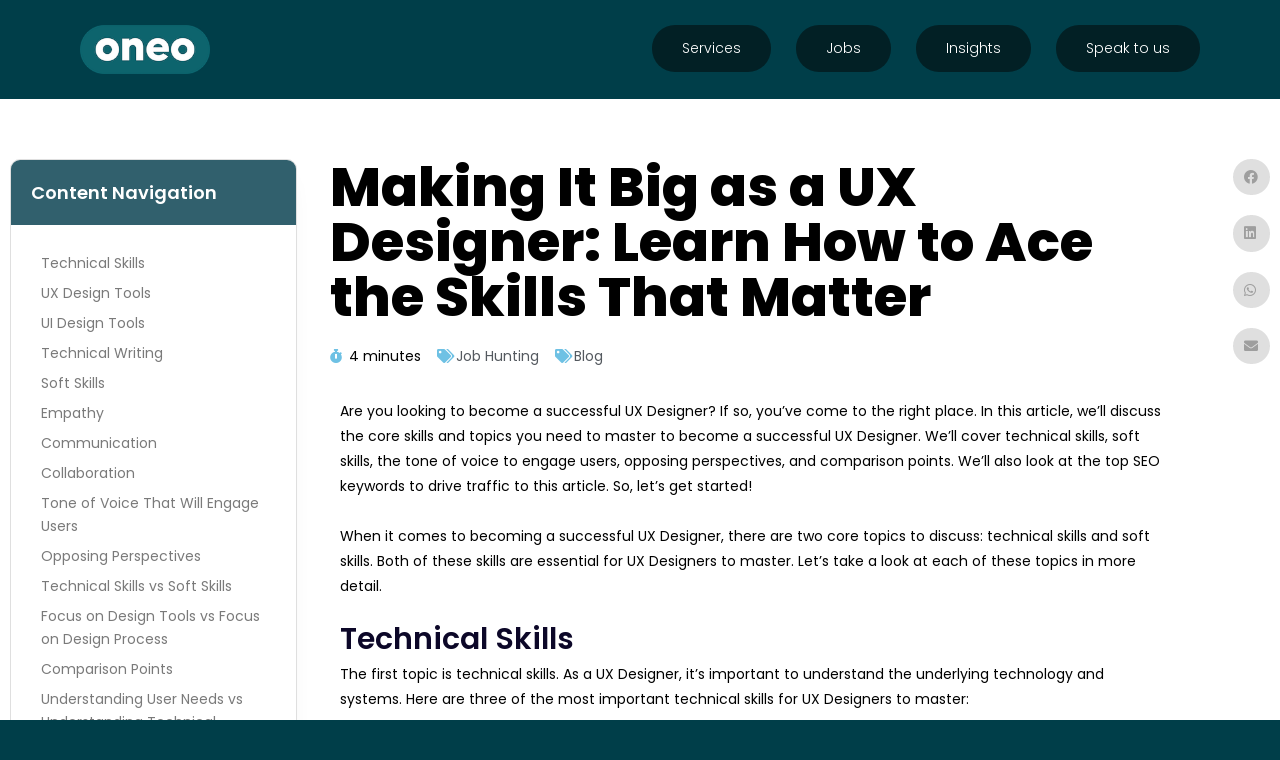

--- FILE ---
content_type: text/html; charset=UTF-8
request_url: https://oneo.co.za/making-it-big-as-a-ux-designer/
body_size: 20642
content:
<!DOCTYPE html><html lang="en"><head ><!-- Clarity tracking code for https://oneo.co.za/ -->
<script>
    (function(c,l,a,r,i,t,y){
        c[a]=c[a]||function(){(c[a].q=c[a].q||[]).push(arguments)};
        t=l.createElement(r);t.async=1;t.src="https://www.clarity.ms/tag/"+i+"?ref=bwt";
        y=l.getElementsByTagName(r)[0];y.parentNode.insertBefore(t,y);
    })(window, document, "clarity", "script", "frpp1xc0lu");
</script>	<meta charset="UTF-8" />
	<meta name="viewport" content="width=device-width, initial-scale=1" />
	<meta name='robots' content='index, follow, max-image-preview:large, max-snippet:-1, max-video-preview:-1' />
	<style>img:is([sizes="auto" i], [sizes^="auto," i]) { contain-intrinsic-size: 3000px 1500px }</style>
	
	<!-- This site is optimized with the Yoast SEO Premium plugin v25.3 (Yoast SEO v25.3) - https://yoast.com/wordpress/plugins/seo/ -->
	<title>Making It Big as a UX Designer: Learn How to Ace the Skills That Matter - Oneo</title>
	<meta name="description" content="Learn how to ace the skills that matter to become a successful UX designer. This article covers the technical skills and soft skills needed." />
	<link rel="canonical" href="https://oneo.co.za/making-it-big-as-a-ux-designer/" />
	<meta property="og:locale" content="en_US" />
	<meta property="og:type" content="article" />
	<meta property="og:title" content="Making It Big as a UX Designer: Learn How to Ace the Skills That Matter" />
	<meta property="og:description" content="Learn how to ace the skills that matter to become a successful UX designer. This article covers the technical skills and soft skills needed." />
	<meta property="og:url" content="https://oneo.co.za/making-it-big-as-a-ux-designer/" />
	<meta property="og:site_name" content="Oneo" />
	<meta property="article:publisher" content="https://www.facebook.com/OneoDigital/" />
	<meta property="article:published_time" content="2023-02-08T09:06:24+00:00" />
	<meta property="article:modified_time" content="2024-09-12T07:56:13+00:00" />
	<meta property="og:image" content="https://oneo.co.za/wp-content/uploads/2023/02/Post.png" />
	<meta property="og:image:width" content="1200" />
	<meta property="og:image:height" content="630" />
	<meta property="og:image:type" content="image/png" />
	<meta name="author" content="Josh" />
	<meta name="twitter:card" content="summary_large_image" />
	<meta name="twitter:label1" content="Written by" />
	<meta name="twitter:data1" content="Josh" />
	<meta name="twitter:label2" content="Est. reading time" />
	<meta name="twitter:data2" content="5 minutes" />
	<script type="application/ld+json" class="yoast-schema-graph">{"@context":"https://schema.org","@graph":[{"@type":"Article","@id":"https://oneo.co.za/making-it-big-as-a-ux-designer/#article","isPartOf":{"@id":"https://oneo.co.za/making-it-big-as-a-ux-designer/"},"author":{"name":"Josh","@id":"https://oneo.co.za/#/schema/person/bf92ca4af5185c6e721416000ae6bcb8"},"headline":"Making It Big as a UX Designer: Learn How to Ace the Skills That Matter","datePublished":"2023-02-08T09:06:24+00:00","dateModified":"2024-09-12T07:56:13+00:00","mainEntityOfPage":{"@id":"https://oneo.co.za/making-it-big-as-a-ux-designer/"},"wordCount":999,"publisher":{"@id":"https://oneo.co.za/#organization"},"image":{"@id":"https://oneo.co.za/making-it-big-as-a-ux-designer/#primaryimage"},"thumbnailUrl":"https://oneo.co.za/wp-content/uploads/2024/06/Making-It-Big-as-a-UX-Designer-Learn-How-to-Ace-the-Skills-That-Matter.png","keywords":["Blog"],"articleSection":["Job Hunting"],"inLanguage":"en"},{"@type":"WebPage","@id":"https://oneo.co.za/making-it-big-as-a-ux-designer/","url":"https://oneo.co.za/making-it-big-as-a-ux-designer/","name":"Making It Big as a UX Designer: Learn How to Ace the Skills That Matter - Oneo","isPartOf":{"@id":"https://oneo.co.za/#website"},"primaryImageOfPage":{"@id":"https://oneo.co.za/making-it-big-as-a-ux-designer/#primaryimage"},"image":{"@id":"https://oneo.co.za/making-it-big-as-a-ux-designer/#primaryimage"},"thumbnailUrl":"https://oneo.co.za/wp-content/uploads/2024/06/Making-It-Big-as-a-UX-Designer-Learn-How-to-Ace-the-Skills-That-Matter.png","datePublished":"2023-02-08T09:06:24+00:00","dateModified":"2024-09-12T07:56:13+00:00","description":"Learn how to ace the skills that matter to become a successful UX designer. This article covers the technical skills and soft skills needed.","breadcrumb":{"@id":"https://oneo.co.za/making-it-big-as-a-ux-designer/#breadcrumb"},"inLanguage":"en","potentialAction":[{"@type":"ReadAction","target":["https://oneo.co.za/making-it-big-as-a-ux-designer/"]}]},{"@type":"ImageObject","inLanguage":"en","@id":"https://oneo.co.za/making-it-big-as-a-ux-designer/#primaryimage","url":"https://oneo.co.za/wp-content/uploads/2024/06/Making-It-Big-as-a-UX-Designer-Learn-How-to-Ace-the-Skills-That-Matter.png","contentUrl":"https://oneo.co.za/wp-content/uploads/2024/06/Making-It-Big-as-a-UX-Designer-Learn-How-to-Ace-the-Skills-That-Matter.png","width":1200,"height":600},{"@type":"BreadcrumbList","@id":"https://oneo.co.za/making-it-big-as-a-ux-designer/#breadcrumb","itemListElement":[{"@type":"ListItem","position":1,"name":"Home","item":"https://oneo.co.za/"},{"@type":"ListItem","position":2,"name":"Making It Big as a UX Designer: Learn How to Ace the Skills That Matter"}]},{"@type":"WebSite","@id":"https://oneo.co.za/#website","url":"https://oneo.co.za/","name":"Oneo","description":"Enterprise Hiring Solutions","publisher":{"@id":"https://oneo.co.za/#organization"},"potentialAction":[{"@type":"SearchAction","target":{"@type":"EntryPoint","urlTemplate":"https://oneo.co.za/?s={search_term_string}"},"query-input":{"@type":"PropertyValueSpecification","valueRequired":true,"valueName":"search_term_string"}}],"inLanguage":"en"},{"@type":"Organization","@id":"https://oneo.co.za/#organization","name":"Oneo","url":"https://oneo.co.za/","logo":{"@type":"ImageObject","inLanguage":"en","@id":"https://oneo.co.za/#/schema/logo/image/","url":"https://oneo.co.za/wp-content/uploads/2023/02/Oneo-Logo-03-copy.png","contentUrl":"https://oneo.co.za/wp-content/uploads/2023/02/Oneo-Logo-03-copy.png","width":200,"height":75,"caption":"Oneo"},"image":{"@id":"https://oneo.co.za/#/schema/logo/image/"},"sameAs":["https://www.facebook.com/OneoDigital/","https://www.linkedin.com/company/oneo-digital/"]},{"@type":"Person","@id":"https://oneo.co.za/#/schema/person/bf92ca4af5185c6e721416000ae6bcb8","name":"Josh","image":{"@type":"ImageObject","inLanguage":"en","@id":"https://oneo.co.za/#/schema/person/image/","url":"https://secure.gravatar.com/avatar/bd84e783e8a5253b72b42ace09b12d0243b04a97bbffa46e66fd87ec6b70af3b?s=96&d=mm&r=g","contentUrl":"https://secure.gravatar.com/avatar/bd84e783e8a5253b72b42ace09b12d0243b04a97bbffa46e66fd87ec6b70af3b?s=96&d=mm&r=g","caption":"Josh"},"sameAs":["https://oneo.co.za","https://www.linkedin.com/in/thejoshcowan/"]}]}</script>
	<!-- / Yoast SEO Premium plugin. -->


<!-- Google Tag Manager -->
<script>(function(w,d,s,l,i){w[l]=w[l]||[];w[l].push({'gtm.start':
new Date().getTime(),event:'gtm.js'});var f=d.getElementsByTagName(s)[0],
j=d.createElement(s),dl=l!='dataLayer'?'&l='+l:'';j.async=true;j.src=
'https://www.googletagmanager.com/gtm.js?id='+i+dl;f.parentNode.insertBefore(j,f);
})(window,document,'script','dataLayer','GTM-KQ3HS6X');</script>
<!-- End Google Tag Manager --><link rel='dns-prefetch' href='//use.fontawesome.com' />
<link rel="alternate" type="application/rss+xml" title="Oneo &raquo; Feed" href="https://oneo.co.za/feed/" />
<script type="text/javascript">
/* <![CDATA[ */
window._wpemojiSettings = {"baseUrl":"https:\/\/s.w.org\/images\/core\/emoji\/16.0.1\/72x72\/","ext":".png","svgUrl":"https:\/\/s.w.org\/images\/core\/emoji\/16.0.1\/svg\/","svgExt":".svg","source":{"concatemoji":"https:\/\/oneo.co.za\/wp-includes\/js\/wp-emoji-release.min.js?ver=6.8.3"}};
/*! This file is auto-generated */
!function(s,n){var o,i,e;function c(e){try{var t={supportTests:e,timestamp:(new Date).valueOf()};sessionStorage.setItem(o,JSON.stringify(t))}catch(e){}}function p(e,t,n){e.clearRect(0,0,e.canvas.width,e.canvas.height),e.fillText(t,0,0);var t=new Uint32Array(e.getImageData(0,0,e.canvas.width,e.canvas.height).data),a=(e.clearRect(0,0,e.canvas.width,e.canvas.height),e.fillText(n,0,0),new Uint32Array(e.getImageData(0,0,e.canvas.width,e.canvas.height).data));return t.every(function(e,t){return e===a[t]})}function u(e,t){e.clearRect(0,0,e.canvas.width,e.canvas.height),e.fillText(t,0,0);for(var n=e.getImageData(16,16,1,1),a=0;a<n.data.length;a++)if(0!==n.data[a])return!1;return!0}function f(e,t,n,a){switch(t){case"flag":return n(e,"\ud83c\udff3\ufe0f\u200d\u26a7\ufe0f","\ud83c\udff3\ufe0f\u200b\u26a7\ufe0f")?!1:!n(e,"\ud83c\udde8\ud83c\uddf6","\ud83c\udde8\u200b\ud83c\uddf6")&&!n(e,"\ud83c\udff4\udb40\udc67\udb40\udc62\udb40\udc65\udb40\udc6e\udb40\udc67\udb40\udc7f","\ud83c\udff4\u200b\udb40\udc67\u200b\udb40\udc62\u200b\udb40\udc65\u200b\udb40\udc6e\u200b\udb40\udc67\u200b\udb40\udc7f");case"emoji":return!a(e,"\ud83e\udedf")}return!1}function g(e,t,n,a){var r="undefined"!=typeof WorkerGlobalScope&&self instanceof WorkerGlobalScope?new OffscreenCanvas(300,150):s.createElement("canvas"),o=r.getContext("2d",{willReadFrequently:!0}),i=(o.textBaseline="top",o.font="600 32px Arial",{});return e.forEach(function(e){i[e]=t(o,e,n,a)}),i}function t(e){var t=s.createElement("script");t.src=e,t.defer=!0,s.head.appendChild(t)}"undefined"!=typeof Promise&&(o="wpEmojiSettingsSupports",i=["flag","emoji"],n.supports={everything:!0,everythingExceptFlag:!0},e=new Promise(function(e){s.addEventListener("DOMContentLoaded",e,{once:!0})}),new Promise(function(t){var n=function(){try{var e=JSON.parse(sessionStorage.getItem(o));if("object"==typeof e&&"number"==typeof e.timestamp&&(new Date).valueOf()<e.timestamp+604800&&"object"==typeof e.supportTests)return e.supportTests}catch(e){}return null}();if(!n){if("undefined"!=typeof Worker&&"undefined"!=typeof OffscreenCanvas&&"undefined"!=typeof URL&&URL.createObjectURL&&"undefined"!=typeof Blob)try{var e="postMessage("+g.toString()+"("+[JSON.stringify(i),f.toString(),p.toString(),u.toString()].join(",")+"));",a=new Blob([e],{type:"text/javascript"}),r=new Worker(URL.createObjectURL(a),{name:"wpTestEmojiSupports"});return void(r.onmessage=function(e){c(n=e.data),r.terminate(),t(n)})}catch(e){}c(n=g(i,f,p,u))}t(n)}).then(function(e){for(var t in e)n.supports[t]=e[t],n.supports.everything=n.supports.everything&&n.supports[t],"flag"!==t&&(n.supports.everythingExceptFlag=n.supports.everythingExceptFlag&&n.supports[t]);n.supports.everythingExceptFlag=n.supports.everythingExceptFlag&&!n.supports.flag,n.DOMReady=!1,n.readyCallback=function(){n.DOMReady=!0}}).then(function(){return e}).then(function(){var e;n.supports.everything||(n.readyCallback(),(e=n.source||{}).concatemoji?t(e.concatemoji):e.wpemoji&&e.twemoji&&(t(e.twemoji),t(e.wpemoji)))}))}((window,document),window._wpemojiSettings);
/* ]]> */
</script>
<style id='wp-emoji-styles-inline-css' type='text/css'>

	img.wp-smiley, img.emoji {
		display: inline !important;
		border: none !important;
		box-shadow: none !important;
		height: 1em !important;
		width: 1em !important;
		margin: 0 0.07em !important;
		vertical-align: -0.1em !important;
		background: none !important;
		padding: 0 !important;
	}
</style>
<style id='classic-theme-styles-inline-css' type='text/css'>
/*! This file is auto-generated */
.wp-block-button__link{color:#fff;background-color:#32373c;border-radius:9999px;box-shadow:none;text-decoration:none;padding:calc(.667em + 2px) calc(1.333em + 2px);font-size:1.125em}.wp-block-file__button{background:#32373c;color:#fff;text-decoration:none}
</style>
<link rel='stylesheet' id='jet-engine-frontend-css' href='https://oneo.co.za/wp-content/plugins/jet-engine/assets/css/frontend.css?ver=3.7.1' type='text/css' media='all' />
<style id='font-awesome-svg-styles-default-inline-css' type='text/css'>
.svg-inline--fa {
  display: inline-block;
  height: 1em;
  overflow: visible;
  vertical-align: -.125em;
}
</style>
<link rel='stylesheet' id='font-awesome-svg-styles-css' href='https://oneo.co.za/wp-content/uploads/font-awesome/v6.6.0/css/svg-with-js.css' type='text/css' media='all' />
<style id='font-awesome-svg-styles-inline-css' type='text/css'>
   .wp-block-font-awesome-icon svg::before,
   .wp-rich-text-font-awesome-icon svg::before {content: unset;}
</style>
<style id='global-styles-inline-css' type='text/css'>
:root{--wp--preset--aspect-ratio--square: 1;--wp--preset--aspect-ratio--4-3: 4/3;--wp--preset--aspect-ratio--3-4: 3/4;--wp--preset--aspect-ratio--3-2: 3/2;--wp--preset--aspect-ratio--2-3: 2/3;--wp--preset--aspect-ratio--16-9: 16/9;--wp--preset--aspect-ratio--9-16: 9/16;--wp--preset--color--black: #000000;--wp--preset--color--cyan-bluish-gray: #abb8c3;--wp--preset--color--white: #ffffff;--wp--preset--color--pale-pink: #f78da7;--wp--preset--color--vivid-red: #cf2e2e;--wp--preset--color--luminous-vivid-orange: #ff6900;--wp--preset--color--luminous-vivid-amber: #fcb900;--wp--preset--color--light-green-cyan: #7bdcb5;--wp--preset--color--vivid-green-cyan: #00d084;--wp--preset--color--pale-cyan-blue: #8ed1fc;--wp--preset--color--vivid-cyan-blue: #0693e3;--wp--preset--color--vivid-purple: #9b51e0;--wp--preset--gradient--vivid-cyan-blue-to-vivid-purple: linear-gradient(135deg,rgba(6,147,227,1) 0%,rgb(155,81,224) 100%);--wp--preset--gradient--light-green-cyan-to-vivid-green-cyan: linear-gradient(135deg,rgb(122,220,180) 0%,rgb(0,208,130) 100%);--wp--preset--gradient--luminous-vivid-amber-to-luminous-vivid-orange: linear-gradient(135deg,rgba(252,185,0,1) 0%,rgba(255,105,0,1) 100%);--wp--preset--gradient--luminous-vivid-orange-to-vivid-red: linear-gradient(135deg,rgba(255,105,0,1) 0%,rgb(207,46,46) 100%);--wp--preset--gradient--very-light-gray-to-cyan-bluish-gray: linear-gradient(135deg,rgb(238,238,238) 0%,rgb(169,184,195) 100%);--wp--preset--gradient--cool-to-warm-spectrum: linear-gradient(135deg,rgb(74,234,220) 0%,rgb(151,120,209) 20%,rgb(207,42,186) 40%,rgb(238,44,130) 60%,rgb(251,105,98) 80%,rgb(254,248,76) 100%);--wp--preset--gradient--blush-light-purple: linear-gradient(135deg,rgb(255,206,236) 0%,rgb(152,150,240) 100%);--wp--preset--gradient--blush-bordeaux: linear-gradient(135deg,rgb(254,205,165) 0%,rgb(254,45,45) 50%,rgb(107,0,62) 100%);--wp--preset--gradient--luminous-dusk: linear-gradient(135deg,rgb(255,203,112) 0%,rgb(199,81,192) 50%,rgb(65,88,208) 100%);--wp--preset--gradient--pale-ocean: linear-gradient(135deg,rgb(255,245,203) 0%,rgb(182,227,212) 50%,rgb(51,167,181) 100%);--wp--preset--gradient--electric-grass: linear-gradient(135deg,rgb(202,248,128) 0%,rgb(113,206,126) 100%);--wp--preset--gradient--midnight: linear-gradient(135deg,rgb(2,3,129) 0%,rgb(40,116,252) 100%);--wp--preset--font-size--small: 13px;--wp--preset--font-size--medium: 20px;--wp--preset--font-size--large: 36px;--wp--preset--font-size--x-large: 42px;--wp--preset--spacing--20: 0.44rem;--wp--preset--spacing--30: 0.67rem;--wp--preset--spacing--40: 1rem;--wp--preset--spacing--50: 1.5rem;--wp--preset--spacing--60: 2.25rem;--wp--preset--spacing--70: 3.38rem;--wp--preset--spacing--80: 5.06rem;--wp--preset--shadow--natural: 6px 6px 9px rgba(0, 0, 0, 0.2);--wp--preset--shadow--deep: 12px 12px 50px rgba(0, 0, 0, 0.4);--wp--preset--shadow--sharp: 6px 6px 0px rgba(0, 0, 0, 0.2);--wp--preset--shadow--outlined: 6px 6px 0px -3px rgba(255, 255, 255, 1), 6px 6px rgba(0, 0, 0, 1);--wp--preset--shadow--crisp: 6px 6px 0px rgba(0, 0, 0, 1);}:where(.is-layout-flex){gap: 0.5em;}:where(.is-layout-grid){gap: 0.5em;}body .is-layout-flex{display: flex;}.is-layout-flex{flex-wrap: wrap;align-items: center;}.is-layout-flex > :is(*, div){margin: 0;}body .is-layout-grid{display: grid;}.is-layout-grid > :is(*, div){margin: 0;}:where(.wp-block-columns.is-layout-flex){gap: 2em;}:where(.wp-block-columns.is-layout-grid){gap: 2em;}:where(.wp-block-post-template.is-layout-flex){gap: 1.25em;}:where(.wp-block-post-template.is-layout-grid){gap: 1.25em;}.has-black-color{color: var(--wp--preset--color--black) !important;}.has-cyan-bluish-gray-color{color: var(--wp--preset--color--cyan-bluish-gray) !important;}.has-white-color{color: var(--wp--preset--color--white) !important;}.has-pale-pink-color{color: var(--wp--preset--color--pale-pink) !important;}.has-vivid-red-color{color: var(--wp--preset--color--vivid-red) !important;}.has-luminous-vivid-orange-color{color: var(--wp--preset--color--luminous-vivid-orange) !important;}.has-luminous-vivid-amber-color{color: var(--wp--preset--color--luminous-vivid-amber) !important;}.has-light-green-cyan-color{color: var(--wp--preset--color--light-green-cyan) !important;}.has-vivid-green-cyan-color{color: var(--wp--preset--color--vivid-green-cyan) !important;}.has-pale-cyan-blue-color{color: var(--wp--preset--color--pale-cyan-blue) !important;}.has-vivid-cyan-blue-color{color: var(--wp--preset--color--vivid-cyan-blue) !important;}.has-vivid-purple-color{color: var(--wp--preset--color--vivid-purple) !important;}.has-black-background-color{background-color: var(--wp--preset--color--black) !important;}.has-cyan-bluish-gray-background-color{background-color: var(--wp--preset--color--cyan-bluish-gray) !important;}.has-white-background-color{background-color: var(--wp--preset--color--white) !important;}.has-pale-pink-background-color{background-color: var(--wp--preset--color--pale-pink) !important;}.has-vivid-red-background-color{background-color: var(--wp--preset--color--vivid-red) !important;}.has-luminous-vivid-orange-background-color{background-color: var(--wp--preset--color--luminous-vivid-orange) !important;}.has-luminous-vivid-amber-background-color{background-color: var(--wp--preset--color--luminous-vivid-amber) !important;}.has-light-green-cyan-background-color{background-color: var(--wp--preset--color--light-green-cyan) !important;}.has-vivid-green-cyan-background-color{background-color: var(--wp--preset--color--vivid-green-cyan) !important;}.has-pale-cyan-blue-background-color{background-color: var(--wp--preset--color--pale-cyan-blue) !important;}.has-vivid-cyan-blue-background-color{background-color: var(--wp--preset--color--vivid-cyan-blue) !important;}.has-vivid-purple-background-color{background-color: var(--wp--preset--color--vivid-purple) !important;}.has-black-border-color{border-color: var(--wp--preset--color--black) !important;}.has-cyan-bluish-gray-border-color{border-color: var(--wp--preset--color--cyan-bluish-gray) !important;}.has-white-border-color{border-color: var(--wp--preset--color--white) !important;}.has-pale-pink-border-color{border-color: var(--wp--preset--color--pale-pink) !important;}.has-vivid-red-border-color{border-color: var(--wp--preset--color--vivid-red) !important;}.has-luminous-vivid-orange-border-color{border-color: var(--wp--preset--color--luminous-vivid-orange) !important;}.has-luminous-vivid-amber-border-color{border-color: var(--wp--preset--color--luminous-vivid-amber) !important;}.has-light-green-cyan-border-color{border-color: var(--wp--preset--color--light-green-cyan) !important;}.has-vivid-green-cyan-border-color{border-color: var(--wp--preset--color--vivid-green-cyan) !important;}.has-pale-cyan-blue-border-color{border-color: var(--wp--preset--color--pale-cyan-blue) !important;}.has-vivid-cyan-blue-border-color{border-color: var(--wp--preset--color--vivid-cyan-blue) !important;}.has-vivid-purple-border-color{border-color: var(--wp--preset--color--vivid-purple) !important;}.has-vivid-cyan-blue-to-vivid-purple-gradient-background{background: var(--wp--preset--gradient--vivid-cyan-blue-to-vivid-purple) !important;}.has-light-green-cyan-to-vivid-green-cyan-gradient-background{background: var(--wp--preset--gradient--light-green-cyan-to-vivid-green-cyan) !important;}.has-luminous-vivid-amber-to-luminous-vivid-orange-gradient-background{background: var(--wp--preset--gradient--luminous-vivid-amber-to-luminous-vivid-orange) !important;}.has-luminous-vivid-orange-to-vivid-red-gradient-background{background: var(--wp--preset--gradient--luminous-vivid-orange-to-vivid-red) !important;}.has-very-light-gray-to-cyan-bluish-gray-gradient-background{background: var(--wp--preset--gradient--very-light-gray-to-cyan-bluish-gray) !important;}.has-cool-to-warm-spectrum-gradient-background{background: var(--wp--preset--gradient--cool-to-warm-spectrum) !important;}.has-blush-light-purple-gradient-background{background: var(--wp--preset--gradient--blush-light-purple) !important;}.has-blush-bordeaux-gradient-background{background: var(--wp--preset--gradient--blush-bordeaux) !important;}.has-luminous-dusk-gradient-background{background: var(--wp--preset--gradient--luminous-dusk) !important;}.has-pale-ocean-gradient-background{background: var(--wp--preset--gradient--pale-ocean) !important;}.has-electric-grass-gradient-background{background: var(--wp--preset--gradient--electric-grass) !important;}.has-midnight-gradient-background{background: var(--wp--preset--gradient--midnight) !important;}.has-small-font-size{font-size: var(--wp--preset--font-size--small) !important;}.has-medium-font-size{font-size: var(--wp--preset--font-size--medium) !important;}.has-large-font-size{font-size: var(--wp--preset--font-size--large) !important;}.has-x-large-font-size{font-size: var(--wp--preset--font-size--x-large) !important;}
:where(.wp-block-post-template.is-layout-flex){gap: 1.25em;}:where(.wp-block-post-template.is-layout-grid){gap: 1.25em;}
:where(.wp-block-columns.is-layout-flex){gap: 2em;}:where(.wp-block-columns.is-layout-grid){gap: 2em;}
:root :where(.wp-block-pullquote){font-size: 1.5em;line-height: 1.6;}
</style>
<link rel='stylesheet' id='jupiterx-popups-animation-css' href='https://oneo.co.za/wp-content/plugins/jupiterx-core/includes/extensions/raven/assets/lib/animate/animate.min.css?ver=4.9.2' type='text/css' media='all' />
<link rel='stylesheet' id='jupiterx-popups-frontend-css' href='https://oneo.co.za/wp-content/plugins/jupiterx-core/includes/extensions/raven/assets/css/popup-frontend.min.css?ver=4.9.2' type='text/css' media='all' />
<link rel='stylesheet' id='jupiterx-css' href='https://oneo.co.za/wp-content/uploads/jupiterx/compiler/jupiterx/f1a23bc.css?ver=4.9.2' type='text/css' media='all' />
<link rel='stylesheet' id='jet-fb-option-field-select-css' href='https://oneo.co.za/wp-content/plugins/jetformbuilder/modules/option-field/assets/build/select.css?ver=0edd78a6f12e2b918b82' type='text/css' media='all' />
<link rel='stylesheet' id='jet-fb-option-field-checkbox-css' href='https://oneo.co.za/wp-content/plugins/jetformbuilder/modules/option-field/assets/build/checkbox.css?ver=f54eb583054648e8615b' type='text/css' media='all' />
<link rel='stylesheet' id='jet-fb-option-field-radio-css' href='https://oneo.co.za/wp-content/plugins/jetformbuilder/modules/option-field/assets/build/radio.css?ver=7c6d0d4d7df91e6bd6a4' type='text/css' media='all' />
<link rel='stylesheet' id='jet-fb-advanced-choices-css' href='https://oneo.co.za/wp-content/plugins/jetformbuilder/modules/advanced-choices/assets/build/main.css?ver=ca05550a7cac3b9b55a3' type='text/css' media='all' />
<link rel='stylesheet' id='jet-fb-wysiwyg-css' href='https://oneo.co.za/wp-content/plugins/jetformbuilder/modules/wysiwyg/assets/build/wysiwyg.css?ver=5a4d16fb6d7a94700261' type='text/css' media='all' />
<link rel='stylesheet' id='jet-fb-switcher-css' href='https://oneo.co.za/wp-content/plugins/jetformbuilder/modules/switcher/assets/build/switcher.css?ver=06c887a8b9195e5a119d' type='text/css' media='all' />
<link rel='stylesheet' id='font-awesome-official-css' href='https://use.fontawesome.com/releases/v6.6.0/css/all.css' type='text/css' media='all' integrity="sha384-h/hnnw1Bi4nbpD6kE7nYfCXzovi622sY5WBxww8ARKwpdLj5kUWjRuyiXaD1U2JT" crossorigin="anonymous" />
<link rel='stylesheet' id='jupiterx-elements-dynamic-styles-css' href='https://oneo.co.za/wp-content/uploads/jupiterx/compiler/jupiterx-elements-dynamic-styles/f09c494.css?ver=4.9.2' type='text/css' media='all' />
<link rel='stylesheet' id='elementor-icons-css' href='https://oneo.co.za/wp-content/plugins/elementor/assets/lib/eicons/css/elementor-icons.min.css?ver=5.40.0' type='text/css' media='all' />
<link rel='stylesheet' id='elementor-frontend-css' href='https://oneo.co.za/wp-content/uploads/elementor/css/custom-frontend.min.css?ver=1750192835' type='text/css' media='all' />
<link rel='stylesheet' id='font-awesome-css' href='https://oneo.co.za/wp-content/plugins/elementor/assets/lib/font-awesome/css/font-awesome.min.css?ver=4.7.0' type='text/css' media='all' />
<link rel='stylesheet' id='jupiterx-core-raven-frontend-css' href='https://oneo.co.za/wp-content/plugins/jupiterx-core/includes/extensions/raven/assets/css/frontend.min.css?ver=6.8.3' type='text/css' media='all' />
<style id='jupiterx-core-raven-frontend-inline-css' type='text/css'>
.jupiterx-main-content{ padding: 0px } .jupiterx-main-content > .container { max-width: inherit; padding: 0px }.jupiterx-layout-builder-template > .row { margin: 0; } .jupiterx-layout-builder-template > .row > #jupiterx-primary { padding: 0; }
</style>
<link rel='stylesheet' id='elementor-post-340-css' href='https://oneo.co.za/wp-content/uploads/elementor/css/post-340.css?ver=1750192835' type='text/css' media='all' />
<link rel='stylesheet' id='amelia-elementor-widget-font-css' href='https://oneo.co.za/wp-content/plugins/ameliabooking/public/css/frontend/elementor.css?ver=8.3.2' type='text/css' media='all' />
<link rel='stylesheet' id='font-awesome-5-all-css' href='https://oneo.co.za/wp-content/plugins/elementor/assets/lib/font-awesome/css/all.min.css?ver=3.29.2' type='text/css' media='all' />
<link rel='stylesheet' id='font-awesome-4-shim-css' href='https://oneo.co.za/wp-content/plugins/elementor/assets/lib/font-awesome/css/v4-shims.min.css?ver=3.29.2' type='text/css' media='all' />
<link rel='stylesheet' id='flatpickr-css' href='https://oneo.co.za/wp-content/plugins/elementor/assets/lib/flatpickr/flatpickr.min.css?ver=4.6.13' type='text/css' media='all' />
<link rel='stylesheet' id='font-awesome-official-v4shim-css' href='https://use.fontawesome.com/releases/v6.6.0/css/v4-shims.css' type='text/css' media='all' integrity="sha384-Heamg4F/EELwbmnBJapxaWTkcdX/DCrJpYgSshI5BkI7xghn3RvDcpG+1xUJt/7K" crossorigin="anonymous" />
<link rel='stylesheet' id='elementor-gf-local-poppins-css' href='https://oneo.co.za/wp-content/uploads/elementor/google-fonts/css/poppins.css?ver=1743963226' type='text/css' media='all' />
<script type="text/javascript" src="https://oneo.co.za/wp-includes/js/jquery/jquery.min.js?ver=3.7.1" id="jquery-core-js"></script>
<script type="text/javascript" src="https://oneo.co.za/wp-includes/js/jquery/jquery-migrate.min.js?ver=3.4.1" id="jquery-migrate-js"></script>
<script type="text/javascript" src="https://oneo.co.za/wp-content/themes/jupiterx/lib/admin/assets/lib/webfont/webfont.min.js?ver=1.6.26" id="jupiterx-webfont-js"></script>
<script type="text/javascript" id="jupiterx-webfont-js-after">
/* <![CDATA[ */
WebFont.load({
				google: {
					families: ['Poppins:100,200,300,400,500,600,700,800,900,100italic,200italic,300italic,400italic,500italic,600italic,700italic,800italic,900italic']
				}
			});
/* ]]> */
</script>
<script type="text/javascript" src="https://oneo.co.za/wp-content/themes/jupiterx/lib/assets/dist/js/utils.min.js?ver=4.9.2" id="jupiterx-utils-js"></script>
<script type="text/javascript" src="https://oneo.co.za/wp-content/plugins/elementor/assets/lib/font-awesome/js/v4-shims.min.js?ver=3.29.2" id="font-awesome-4-shim-js"></script>
<link rel="https://api.w.org/" href="https://oneo.co.za/wp-json/" /><link rel="alternate" title="JSON" type="application/json" href="https://oneo.co.za/wp-json/wp/v2/posts/1233" /><link rel="EditURI" type="application/rsd+xml" title="RSD" href="https://oneo.co.za/xmlrpc.php?rsd" />
<meta name="generator" content="WordPress 6.8.3" />
<link rel='shortlink' href='https://oneo.co.za/?p=1233' />
<link rel="alternate" title="oEmbed (JSON)" type="application/json+oembed" href="https://oneo.co.za/wp-json/oembed/1.0/embed?url=https%3A%2F%2Foneo.co.za%2Fmaking-it-big-as-a-ux-designer%2F" />
<link rel="alternate" title="oEmbed (XML)" type="text/xml+oembed" href="https://oneo.co.za/wp-json/oembed/1.0/embed?url=https%3A%2F%2Foneo.co.za%2Fmaking-it-big-as-a-ux-designer%2F&#038;format=xml" />
<meta name="generator" content="Elementor 3.29.2; features: additional_custom_breakpoints, e_local_google_fonts; settings: css_print_method-external, google_font-enabled, font_display-auto">
			<style>
				.e-con.e-parent:nth-of-type(n+4):not(.e-lazyloaded):not(.e-no-lazyload),
				.e-con.e-parent:nth-of-type(n+4):not(.e-lazyloaded):not(.e-no-lazyload) * {
					background-image: none !important;
				}
				@media screen and (max-height: 1024px) {
					.e-con.e-parent:nth-of-type(n+3):not(.e-lazyloaded):not(.e-no-lazyload),
					.e-con.e-parent:nth-of-type(n+3):not(.e-lazyloaded):not(.e-no-lazyload) * {
						background-image: none !important;
					}
				}
				@media screen and (max-height: 640px) {
					.e-con.e-parent:nth-of-type(n+2):not(.e-lazyloaded):not(.e-no-lazyload),
					.e-con.e-parent:nth-of-type(n+2):not(.e-lazyloaded):not(.e-no-lazyload) * {
						background-image: none !important;
					}
				}
			</style>
					<link rel="pingback" href="https://oneo.co.za/xmlrpc.php">
		<link rel="icon" href="https://oneo.co.za/wp-content/uploads/2022/08/rocket_1f680.png" sizes="32x32" />
<link rel="icon" href="https://oneo.co.za/wp-content/uploads/2022/08/rocket_1f680.png" sizes="192x192" />
<link rel="apple-touch-icon" href="https://oneo.co.za/wp-content/uploads/2022/08/rocket_1f680.png" />
<meta name="msapplication-TileImage" content="https://oneo.co.za/wp-content/uploads/2022/08/rocket_1f680.png" />
</head><body class="wp-singular post-template-default single single-post postid-1233 single-format-standard wp-theme-jupiterx no-js jet-engine-optimized-dom elementor-default elementor-kit-340 elementor-page elementor-page-1233 jupiterx-post-template-" itemscope="itemscope" itemtype="http://schema.org/WebPage"><!-- Google Tag Manager (noscript) -->
<noscript><iframe src="https://www.googletagmanager.com/ns.html?id=GTM-KQ3HS6X"
height="0" width="0" style="display:none;visibility:hidden"></iframe></noscript>
<!-- End Google Tag Manager (noscript) --><a class="jupiterx-a11y jupiterx-a11y-skip-navigation-link" href="#jupiterx-main">Skip to content</a><div class="jupiterx-site"><header class="jupiterx-header" data-jupiterx-settings="{&quot;breakpoint&quot;:&quot;767.98&quot;}" role="banner" itemscope="itemscope" itemtype="http://schema.org/WPHeader"><style>.elementor-123 .elementor-element.elementor-element-b024cf3:not(.elementor-motion-effects-element-type-background), .elementor-123 .elementor-element.elementor-element-b024cf3 > .elementor-motion-effects-container > .elementor-motion-effects-layer{background-color:var( --e-global-color-b539063 );}.elementor-123 .elementor-element.elementor-element-b024cf3:hover > .elementor-background-overlay{opacity:0.5;}.elementor-123 .elementor-element.elementor-element-b024cf3{transition:background 0.3s, border 0.3s, border-radius 0.3s, box-shadow 0.3s;padding:015px 0px 15px 0px;}.elementor-123 .elementor-element.elementor-element-b024cf3 > .elementor-background-overlay{transition:background 0.3s, border-radius 0.3s, opacity 0.3s;}.elementor-123 .elementor-element.elementor-element-82b5853 .raven-site-logo img, .elementor-123 .elementor-element.elementor-element-82b5853 .raven-site-logo svg{width:130px;max-width:100%;}.elementor-123 .elementor-element.elementor-element-82b5853 .raven-site-logo{text-align:left;}.elementor-123 .elementor-element.elementor-element-f6ff68c .raven-nav-menu-main .raven-nav-menu > li > a.raven-menu-item{font-weight:300;padding:13px 30px 13px 30px;color:var( --e-global-color-primary );background-color:var( --e-global-color-ee12b53 );border-color:var( --e-global-color-ee12b53 );border-style:none;border-radius:100px 100px 100px 100px;}.elementor-123 .elementor-element.elementor-element-f6ff68c .raven-nav-menu-horizontal .raven-nav-menu > li:not(:last-child){margin-right:25px;}.elementor-123 .elementor-element.elementor-element-f6ff68c .raven-nav-menu-vertical .raven-nav-menu > li:not(:last-child){margin-bottom:25px;}.elementor-123 .elementor-element.elementor-element-f6ff68c .raven-nav-menu-main .raven-nav-menu > li:not(.current-menu-parent):not(.current-menu-ancestor) > a.raven-menu-item:hover:not(.raven-menu-item-active), .elementor-123 .elementor-element.elementor-element-f6ff68c .raven-nav-menu-main .raven-nav-menu > li:not(.current-menu-parent):not(.current-menu-ancestor) > a.highlighted:not(.raven-menu-item-active){background-color:#002930;border-color:#002930;border-style:none;}.elementor-123 .elementor-element.elementor-element-f6ff68c .raven-nav-menu-main .raven-nav-menu > li > a.raven-menu-item-active, .elementor-123 .elementor-element.elementor-element-f6ff68c .raven-nav-menu-main .raven-nav-menu > li.current-menu-parent > a, .elementor-123 .elementor-element.elementor-element-f6ff68c .raven-nav-menu-main .raven-nav-menu > li.current-menu-ancestor > a{color:var( --e-global-color-primary );background-color:var( --e-global-color-90661ef );border-color:var( --e-global-color-90661ef );border-style:none;}.elementor-123 .elementor-element.elementor-element-f6ff68c .raven-nav-menu-main .raven-submenu > li > a.raven-submenu-item{padding:5px 5px 5px 15px;color:var( --e-global-color-primary );background-color:var( --e-global-color-ee12b53 );}.elementor-123 .elementor-element.elementor-element-f6ff68c .raven-nav-menu-main .raven-submenu > li:not(:last-child){border-bottom-style:none;}.elementor-123 .elementor-element.elementor-element-f6ff68c .raven-nav-menu-main .raven-submenu{border-radius:10px 10px 10px 10px;background-color:var( --e-global-color-ee12b53 );}.elementor-123 .elementor-element.elementor-element-f6ff68c .raven-nav-menu-main .raven-submenu > li:not(.current-menu-parent):not(.current-menu-ancestor) > a.raven-submenu-item:hover:not(.raven-menu-item-active), .elementor-123 .elementor-element.elementor-element-f6ff68c .raven-nav-menu-main .raven-submenu > li:not(.current-menu-parent):not(.current-menu-ancestor) > a.highlighted:not(.raven-menu-item-active){background-color:var( --e-global-color-903d97a );}.elementor-123 .elementor-element.elementor-element-f6ff68c .raven-nav-menu-main .raven-submenu > li > a.raven-menu-item-active, .elementor-123 .elementor-element.elementor-element-f6ff68c .raven-nav-menu-main .raven-submenu > li.current-menu-parent > a, .elementor-123 .elementor-element.elementor-element-f6ff68c .raven-nav-menu-main .raven-submenu > li.current-menu-ancestor > a{background-color:var( --e-global-color-90661ef );}.elementor-123 .elementor-element.elementor-element-f6ff68c .raven-nav-menu-mobile .raven-nav-menu li > a{padding:8px 32px 8px 32px;}.elementor-123 .elementor-element.elementor-element-f6ff68c .raven-nav-menu-toggle{text-align:center;}@media(min-width:768px){.elementor-123 .elementor-element.elementor-element-602d4b2{width:25.014%;}.elementor-123 .elementor-element.elementor-element-3403afd{width:74.986%;}}@media(max-width:1366px){.elementor-123 .elementor-element.elementor-element-82b5853{width:var( --container-widget-width, 804px );max-width:804px;--container-widget-width:804px;--container-widget-flex-grow:0;}.elementor-123 .elementor-element.elementor-element-82b5853 > .elementor-widget-container:hover{--e-transform-scale:1.1;}}@media(max-width:1024px){.elementor-123 .elementor-element.elementor-element-82b5853 > .elementor-widget-container:hover{--e-transform-scale:1.1;}}@media(max-width:767px){.elementor-123 .elementor-element.elementor-element-602d4b2{width:50%;}.elementor-123 .elementor-element.elementor-element-82b5853{width:100%;max-width:100%;align-self:center;}.elementor-123 .elementor-element.elementor-element-82b5853 > .elementor-widget-container{margin:0px 0px 0px 0px;padding:20px 0px 20px 0px;}.elementor-123 .elementor-element.elementor-element-82b5853 .raven-site-logo img, .elementor-123 .elementor-element.elementor-element-82b5853 .raven-site-logo svg{width:100%;max-width:50%;}.elementor-123 .elementor-element.elementor-element-82b5853 .raven-site-logo{text-align:center;}.elementor-123 .elementor-element.elementor-element-3403afd{width:50%;}.elementor-bc-flex-widget .elementor-123 .elementor-element.elementor-element-3403afd.elementor-column .elementor-widget-wrap{align-items:center;}.elementor-123 .elementor-element.elementor-element-3403afd.elementor-column.elementor-element[data-element_type="column"] > .elementor-widget-wrap.elementor-element-populated{align-content:center;align-items:center;}}</style>		<div data-elementor-type="header" data-elementor-id="123" class="elementor elementor-123">
						<section class="elementor-section elementor-top-section elementor-element elementor-element-b024cf3 elementor-section-boxed elementor-section-height-default elementor-section-height-default" data-id="b024cf3" data-element_type="section" data-settings="{&quot;jet_parallax_layout_list&quot;:[],&quot;background_background&quot;:&quot;classic&quot;,&quot;raven_motion_effectssticky&quot;:&quot;top&quot;,&quot;raven_motion_effectssticky_on&quot;:[&quot;widescreen&quot;,&quot;desktop&quot;,&quot;laptop&quot;,&quot;tablet_extra&quot;,&quot;tablet&quot;,&quot;mobile_extra&quot;,&quot;mobile&quot;],&quot;raven_motion_effectssticky_offset&quot;:0,&quot;raven_motion_effectssticky_effects_offset&quot;:0}">
							<div class="elementor-background-overlay"></div>
							<div class="elementor-container elementor-column-gap-default">
					<div class="elementor-column elementor-col-50 elementor-top-column elementor-element elementor-element-602d4b2" data-id="602d4b2" data-element_type="column">
			<div class="elementor-widget-wrap elementor-element-populated">
						<div class="elementor-element elementor-element-82b5853 elementor-widget-mobile__width-inherit e-transform elementor-widget-laptop__width-initial elementor-widget elementor-widget-raven-site-logo" data-id="82b5853" data-element_type="widget" data-settings="{&quot;_transform_scale_effect_hover_laptop&quot;:{&quot;unit&quot;:&quot;px&quot;,&quot;size&quot;:1.1,&quot;sizes&quot;:[]},&quot;_transform_scale_effect_hover_tablet&quot;:{&quot;unit&quot;:&quot;px&quot;,&quot;size&quot;:1.1,&quot;sizes&quot;:[]},&quot;_animation&quot;:&quot;none&quot;,&quot;_transform_scale_effect_hover&quot;:{&quot;unit&quot;:&quot;px&quot;,&quot;size&quot;:&quot;&quot;,&quot;sizes&quot;:[]},&quot;_transform_scale_effect_hover_widescreen&quot;:{&quot;unit&quot;:&quot;px&quot;,&quot;size&quot;:&quot;&quot;,&quot;sizes&quot;:[]},&quot;_transform_scale_effect_hover_tablet_extra&quot;:{&quot;unit&quot;:&quot;px&quot;,&quot;size&quot;:&quot;&quot;,&quot;sizes&quot;:[]},&quot;_transform_scale_effect_hover_mobile_extra&quot;:{&quot;unit&quot;:&quot;px&quot;,&quot;size&quot;:&quot;&quot;,&quot;sizes&quot;:[]},&quot;_transform_scale_effect_hover_mobile&quot;:{&quot;unit&quot;:&quot;px&quot;,&quot;size&quot;:&quot;&quot;,&quot;sizes&quot;:[]}}" data-widget_type="raven-site-logo.default">
				<div class="elementor-widget-container">
							<div class="raven-widget-wrapper">
			<div class="raven-site-logo">
									<a class="raven-site-logo-link" href="https://oneo.co.za">
								<picture><img alt="Oneo" data-no-lazy="1" src=' https://oneo.co.za/wp-content/uploads/2023/02/Oneo-Logo-03-copy.png '></picture>									</a>
							</div>
		</div>
						</div>
				</div>
					</div>
		</div>
				<div class="elementor-column elementor-col-50 elementor-top-column elementor-element elementor-element-3403afd" data-id="3403afd" data-element_type="column">
			<div class="elementor-widget-wrap elementor-element-populated">
						<div class="elementor-element elementor-element-f6ff68c raven-nav-menu-align-right raven-breakpoint-tablet raven-nav-menu-stretch raven-mobile-nav-menu-align-left elementor-widget elementor-widget-raven-nav-menu" data-id="f6ff68c" data-element_type="widget" data-settings="{&quot;submenu_space_between&quot;:{&quot;unit&quot;:&quot;px&quot;,&quot;size&quot;:9,&quot;sizes&quot;:[]},&quot;submenu_icon&quot;:&quot;&lt;svg 0=\&quot;fas fa-chevron-down\&quot; class=\&quot;e-font-icon-svg e-fas-chevron-down\&quot;&gt;\r\n\t\t\t\t\t&lt;use xlink:href=\&quot;#fas-chevron-down\&quot;&gt;\r\n\t\t\t\t\t\t&lt;symbol id=\&quot;fas-chevron-down\&quot; viewBox=\&quot;0 0 448 512\&quot;&gt;\r\n\t\t\t\t\t\t\t&lt;path d=\&quot;M207.029 381.476L12.686 187.132c-9.373-9.373-9.373-24.569 0-33.941l22.667-22.667c9.357-9.357 24.522-9.375 33.901-.04L224 284.505l154.745-154.021c9.379-9.335 24.544-9.317 33.901.04l22.667 22.667c9.373 9.373 9.373 24.569 0 33.941L240.971 381.476c-9.373 9.372-24.569 9.372-33.942 0z\&quot;&gt;&lt;\/path&gt;\r\n\t\t\t\t\t\t&lt;\/symbol&gt;\r\n\t\t\t\t\t&lt;\/use&gt;\r\n\t\t\t\t&lt;\/svg&gt;&quot;,&quot;full_width&quot;:&quot;stretch&quot;,&quot;mobile_layout&quot;:&quot;dropdown&quot;,&quot;submenu_opening_position&quot;:&quot;bottom&quot;}" data-widget_type="raven-nav-menu.default">
				<div class="elementor-widget-container">
							<nav class="raven-nav-menu-main raven-nav-menu-horizontal raven-nav-menu-tablet-horizontal raven-nav-menu-mobile-horizontal raven-nav-icons-hidden-desktop raven-nav-icons-hidden-tablet raven-nav-icons-hidden-mobile">
			<ul id="menu-f6ff68c" class="raven-nav-menu"><li class="menu-item menu-item-type-custom menu-item-object-custom menu-item-has-children menu-item-13158"><a class="raven-menu-item raven-link-item ">Services</a>
<ul class="0 sub-menu raven-submenu">
	<li class="menu-item menu-item-type-post_type menu-item-object-page menu-item-13154"><a href="https://oneo.co.za/oneo-talent/" class="raven-submenu-item raven-link-item ">Hire Talent</a></li>
	<li class="menu-item menu-item-type-post_type menu-item-object-page menu-item-13155"><a href="https://oneo.co.za/oneo-enterprise/" class="raven-submenu-item raven-link-item ">Oneo Enterprise</a></li>
</ul>
</li>
<li class="menu-item menu-item-type-custom menu-item-object-custom menu-item-has-children menu-item-13161"><a class="raven-menu-item raven-link-item ">Jobs</a>
<ul class="0 sub-menu raven-submenu">
	<li class="menu-item menu-item-type-post_type menu-item-object-page menu-item-13156"><a href="https://oneo.co.za/jobs/" class="raven-submenu-item raven-link-item ">See Open Jobs</a></li>
	<li class="menu-item menu-item-type-custom menu-item-object-custom menu-item-13162"><a href="https://calendly.com/joshcowan/intro-chat/" class="raven-submenu-item raven-link-item ">Post A Job</a></li>
</ul>
</li>
<li class="menu-item menu-item-type-custom menu-item-object-custom menu-item-has-children menu-item-13160"><a class="raven-menu-item raven-link-item ">Insights</a>
<ul class="0 sub-menu raven-submenu">
	<li class="menu-item menu-item-type-post_type menu-item-object-page menu-item-4516"><a href="https://oneo.co.za/blog/" class="raven-submenu-item raven-link-item ">Blog</a></li>
	<li class="menu-item menu-item-type-post_type menu-item-object-page menu-item-4515"><a href="https://oneo.co.za/glossary/" class="raven-submenu-item raven-link-item ">Glossary</a></li>
</ul>
</li>
<li class="menu-item menu-item-type-custom menu-item-object-custom menu-item-13163"><a href="https://calendly.com/joshcowan/intro-chat/" class="raven-menu-item raven-link-item ">Speak to us</a></li>
</ul>		</nav>

		<div class="raven-nav-menu-toggle">

						<div class="raven-nav-menu-toggle-button ">
				
				<div class="hamburger hamburger--squeeze">
					<div class="hamburger-box">
						<div class="hamburger-inner"></div>
					</div>
				</div>
								</div>

		</div>
		<nav class="raven-nav-icons-hidden-desktop raven-nav-icons-hidden-tablet raven-nav-icons-hidden-mobile raven-nav-menu-mobile raven-nav-menu-dropdown">
									<div class="raven-container">
				<ul id="menu-mobile-f6ff68c" class="raven-nav-menu"><li class="menu-item menu-item-type-custom menu-item-object-custom menu-item-has-children menu-item-13158"><a class="raven-menu-item raven-link-item ">Services</a>
<ul class="0 sub-menu raven-submenu">
	<li class="menu-item menu-item-type-post_type menu-item-object-page menu-item-13154"><a href="https://oneo.co.za/oneo-talent/" class="raven-submenu-item raven-link-item ">Hire Talent</a></li>
	<li class="menu-item menu-item-type-post_type menu-item-object-page menu-item-13155"><a href="https://oneo.co.za/oneo-enterprise/" class="raven-submenu-item raven-link-item ">Oneo Enterprise</a></li>
</ul>
</li>
<li class="menu-item menu-item-type-custom menu-item-object-custom menu-item-has-children menu-item-13161"><a class="raven-menu-item raven-link-item ">Jobs</a>
<ul class="0 sub-menu raven-submenu">
	<li class="menu-item menu-item-type-post_type menu-item-object-page menu-item-13156"><a href="https://oneo.co.za/jobs/" class="raven-submenu-item raven-link-item ">See Open Jobs</a></li>
	<li class="menu-item menu-item-type-custom menu-item-object-custom menu-item-13162"><a href="https://calendly.com/joshcowan/intro-chat/" class="raven-submenu-item raven-link-item ">Post A Job</a></li>
</ul>
</li>
<li class="menu-item menu-item-type-custom menu-item-object-custom menu-item-has-children menu-item-13160"><a class="raven-menu-item raven-link-item ">Insights</a>
<ul class="0 sub-menu raven-submenu">
	<li class="menu-item menu-item-type-post_type menu-item-object-page menu-item-4516"><a href="https://oneo.co.za/blog/" class="raven-submenu-item raven-link-item ">Blog</a></li>
	<li class="menu-item menu-item-type-post_type menu-item-object-page menu-item-4515"><a href="https://oneo.co.za/glossary/" class="raven-submenu-item raven-link-item ">Glossary</a></li>
</ul>
</li>
<li class="menu-item menu-item-type-custom menu-item-object-custom menu-item-13163"><a href="https://calendly.com/joshcowan/intro-chat/" class="raven-menu-item raven-link-item ">Speak to us</a></li>
</ul>			</div>
		</nav>
						</div>
				</div>
					</div>
		</div>
					</div>
		</section>
				</div>
		</header><main id="jupiterx-main" class="jupiterx-main"><div class="jupiterx-main-content"><div class="jupiterx-layout-builder-template"><div class="row"><div id="jupiterx-primary" class="jupiterx-primary col-lg-12"><style>.elementor-1082 .elementor-element.elementor-element-51e473f6 > .elementor-container{max-width:1280px;}.elementor-1082 .elementor-element.elementor-element-51e473f6{margin-top:50px;margin-bottom:50px;}.elementor-1082 .elementor-element.elementor-element-6ec59512 > .elementor-widget-wrap > .elementor-widget:not(.elementor-widget__width-auto):not(.elementor-widget__width-initial):not(:last-child):not(.elementor-absolute){margin-bottom:20px;}.elementor-1082 .elementor-element.elementor-element-6ec59512 > .elementor-element-populated{margin:0px 20px 0px 0px;--e-column-margin-right:20px;--e-column-margin-left:0px;}.elementor-1082 .elementor-element.elementor-element-33195edf{--list-indent-value:0.6em;width:var( --container-widget-width, 105.303% );max-width:105.303%;--container-widget-width:105.303%;--container-widget-flex-grow:0;}.elementor-1082 .elementor-element.elementor-element-33195edf .jupiterx-table-of-contents-widget{background-color:var( --e-global-color-primary );border-color:var( --e-global-color-51853b3 );border-radius:10px;box-shadow:5px 5px 26px -22px rgba(0, 0, 0, 0.17);}.elementor-1082 .elementor-element.elementor-element-33195edf .jupiterx-table-of-contents-header{border-bottom-color:var( --e-global-color-51853b3 );background-color:var( --e-global-color-b0992d6 );border-bottom-width:0px;}.elementor-1082 .elementor-element.elementor-element-33195edf .jupiterx-table-of-contents-native-exclude{color:var( --e-global-color-primary );}.elementor-1082 .elementor-element.elementor-element-33195edf .jupiterx-table-of-contents-body .jupiterx-table-of-contents-item-wrapper > div{font-size:14px;line-height:23px;}.elementor-1082 .elementor-element.elementor-element-33195edf .jupiterx-table-of-contents-item-link:hover{color:var( --e-global-color-b0992d6 );}.elementor-1082 .elementor-element.elementor-element-33195edf .jupiterx-table-of-contents-item-link-active{color:var( --e-global-color-b0992d6 );}.elementor-1082 .elementor-element.elementor-element-33195edf .jupiterx-table-of-contents-item-wrapper span{color:var( --e-global-color-primary );font-size:0px;}.elementor-1082 .elementor-element.elementor-element-33195edf .jupiterx-table-of-contents-item-wrapper span > svg > path{fill:var( --e-global-color-primary );}.elementor-1082 .elementor-element.elementor-element-33195edf .jupiterx-table-of-contents-item-wrapper > div:before{color:var( --e-global-color-primary );}.elementor-1082 .elementor-element.elementor-element-33195edf .jupiterx-table-of-contents-item-wrapper span > svg{width:0px;}.elementor-1082 .elementor-element.elementor-element-33195edf .jupiterx-table-of-contents-item-wrapper:not(.wrapper-with-no-number) > div::before{font-size:0px !important;}.elementor-1082 .elementor-element.elementor-element-479fcc63 .elementor-heading-title{font-size:55px;}.elementor-1082 .elementor-element.elementor-element-4dd8f081 .raven-icon-list-icon{width:14px;}.elementor-1082 .elementor-element.elementor-element-4dd8f081 .raven-icon-list-icon i{font-size:14px;}.elementor-1082 .elementor-element.elementor-element-4dd8f081 .raven-icon-list-icon svg{width:14px;height:14px;}.elementor-1082 .elementor-element.elementor-element-3576d68{width:100%;max-width:100%;text-align:left;}.elementor-1082 .elementor-element.elementor-element-3576d68 > .elementor-widget-container{margin:0px 0px 0px 0px;padding:0px 0px 0px 0px;}.elementor-1082 .elementor-element.elementor-element-1d3a65c{width:100%;max-width:100%;}.elementor-1082 .elementor-element.elementor-element-1d3a65c > .elementor-widget-container{background-color:var( --e-global-color-7693a3e );margin:50px 0px 050px 100px;border-style:solid;border-color:var( --e-global-color-secondary );border-radius:25px 25px 25px 25px;}.elementor-1082 .elementor-element.elementor-element-1d3a65c .raven-post-navigation-title{font-size:16px;font-weight:600;color:#000000;margin:5px 10px 0px 10px;}.elementor-1082 .elementor-element.elementor-element-1d3a65c .raven-post-navigation-label{font-weight:normal;color:#000000;margin:0px 10px 0px 10px;}.elementor-1082 .elementor-element.elementor-element-1d3a65c .raven-post-navigation-thumbnail img{min-width:100px;width:100px;min-height:100px;height:100px;}.elementor-1082 .elementor-element.elementor-element-3c353039.elementor-column > .elementor-widget-wrap{justify-content:flex-end;}.elementor-1082 .elementor-element.elementor-element-3c353039.elementor-column.raven-column-flex-vertical > .elementor-widget-wrap{align-content:flex-end;align-items:flex-end;flex-wrap:wrap;}.elementor-1082 .elementor-element.elementor-element-11317256 .jupiterx-social-share-wrapper{grid-template-columns:repeat(1, 1fr);row-gap:20px;}.elementor-1082 .elementor-element.elementor-element-11317256{width:initial;max-width:initial;}.elementor-1082 .elementor-element.elementor-element-11317256 .jupiterx-social-share-button{border-radius:99.9em;}.elementor-1082 .elementor-element.elementor-element-11317256 .jupiterx-social-share-button-icon{border-radius:99.9em;}.elementor-1082 .elementor-element.elementor-element-11317256 .jupiterx-social-share-skin-gradient > div{background-color:var( --e-global-color-51853b3 );color:#9E9E9E;}.elementor-1082 .elementor-element.elementor-element-11317256 .jupiterx-social-share-skin-minimal > div > .jupiterx-social-share-button-icon{background-color:var( --e-global-color-51853b3 );color:#9E9E9E;}.elementor-1082 .elementor-element.elementor-element-11317256 .jupiterx-social-share-skin-minimal > div > .jupiterx-social-share-button-title{color:var( --e-global-color-51853b3 );}.elementor-1082 .elementor-element.elementor-element-11317256 .jupiterx-social-share-skin-framed > div{color:var( --e-global-color-51853b3 );border-color:var( --e-global-color-51853b3 );}.elementor-1082 .elementor-element.elementor-element-11317256 .jupiterx-social-share-skin-boxed > div {border-color:var( --e-global-color-51853b3 );}.elementor-1082 .elementor-element.elementor-element-11317256 .jupiterx-social-share-skin-boxed > div > .jupiterx-social-share-button-title{color:var( --e-global-color-51853b3 );}.elementor-1082 .elementor-element.elementor-element-11317256 .jupiterx-social-share-skin-boxed > div > .jupiterx-social-share-button-icon{background-color:var( --e-global-color-51853b3 );color:#9E9E9E;}.elementor-1082 .elementor-element.elementor-element-11317256 .jupiterx-social-share-skin-boxed > div > .jupiterx-social-share-button-icon svg{fill:var( --e-global-color-51853b3 );}.elementor-1082 .elementor-element.elementor-element-11317256 .jupiterx-social-share-skin-boxed{border:var( --e-global-color-51853b3 );}.elementor-1082 .elementor-element.elementor-element-11317256 .jupiterx-social-share-skin-flat > div{background-color:var( --e-global-color-51853b3 );color:#9E9E9E;}.elementor-1082 .elementor-element.elementor-element-11317256 .jupiterx-social-share-skin-gradient > div svg{fill:#9E9E9E;}.elementor-1082 .elementor-element.elementor-element-11317256 .jupiterx-social-share-skin-minimal > div > .jupiterx-social-share-button-icon > svg{fill:#9E9E9E;}.elementor-1082 .elementor-element.elementor-element-11317256 .jupiterx-social-share-skin-boxed > div > .jupiterx-social-share-button-icon > svg{fill:#9E9E9E;}.elementor-1082 .elementor-element.elementor-element-11317256 .jupiterx-social-share-skin-flat > div svg{fill:#9E9E9E;}.elementor-1082 .elementor-element.elementor-element-11317256 .jupiterx-social-share-skin-gradient > div:hover{background-color:var( --e-global-color-b539063 );color:var( --e-global-color-primary );}.elementor-1082 .elementor-element.elementor-element-11317256 .jupiterx-social-share-skin-minimal > div:hover > .jupiterx-social-share-button-icon{background-color:var( --e-global-color-b539063 );color:var( --e-global-color-primary );}.elementor-1082 .elementor-element.elementor-element-11317256 .jupiterx-social-share-skin-minimal > div:hover > .jupiterx-social-share-button-title{color:var( --e-global-color-b539063 );}.elementor-1082 .elementor-element.elementor-element-11317256 .jupiterx-social-share-skin-framed > div:hover{color:var( --e-global-color-b539063 );border-color:var( --e-global-color-b539063 );}.elementor-1082 .elementor-element.elementor-element-11317256 .jupiterx-social-share-skin-boxed > div:hover {border-color:var( --e-global-color-b539063 );}.elementor-1082 .elementor-element.elementor-element-11317256 .jupiterx-social-share-skin-boxed > div:hover > .jupiterx-social-share-button-title{color:var( --e-global-color-b539063 );}.elementor-1082 .elementor-element.elementor-element-11317256 .jupiterx-social-share-skin-boxed > div:hover > .jupiterx-social-share-button-icon{background-color:var( --e-global-color-b539063 );color:var( --e-global-color-primary );}.elementor-1082 .elementor-element.elementor-element-11317256 .jupiterx-social-share-skin-boxed:hover{border:var( --e-global-color-b539063 );}.elementor-1082 .elementor-element.elementor-element-11317256 .jupiterx-social-share-skin-flat > div:hover{background-color:var( --e-global-color-b539063 );color:var( --e-global-color-primary );}.elementor-1082 .elementor-element.elementor-element-11317256 .jupiterx-social-share-skin-gradient > div:hover svg{fill:var( --e-global-color-primary );}.elementor-1082 .elementor-element.elementor-element-11317256 .jupiterx-social-share-skin-minimal > div:hover > .jupiterx-social-share-button-icon > svg{fill:var( --e-global-color-primary );}.elementor-1082 .elementor-element.elementor-element-11317256 .jupiterx-social-share-skin-boxed > div:hover > .jupiterx-social-share-button-icon > svg{fill:var( --e-global-color-primary );}.elementor-1082 .elementor-element.elementor-element-11317256 .jupiterx-social-share-skin-flat > div:hover svg{fill:var( --e-global-color-primary );}@media(min-width:768px){.elementor-1082 .elementor-element.elementor-element-15179132{width:67.608%;}.elementor-1082 .elementor-element.elementor-element-3c353039{width:7.361%;}}@media(max-width:1366px){.elementor-1082 .elementor-element.elementor-element-33195edf{width:var( --container-widget-width, 287.141px );max-width:287.141px;--container-widget-width:287.141px;--container-widget-flex-grow:0;}}@media(max-width:1200px){.elementor-1082 .elementor-element.elementor-element-33195edf{width:var( --container-widget-width, 260.094px );max-width:260.094px;--container-widget-width:260.094px;--container-widget-flex-grow:0;}}@media(max-width:1024px){.elementor-1082 .elementor-element.elementor-element-1d3a65c .raven-post-navigation-thumbnail img{min-width:50%;width:50%;min-height:50%;height:50%;}}@media(max-width:767px){.elementor-1082 .elementor-element.elementor-element-1d3a65c .raven-post-navigation-thumbnail img{min-width:50%;width:50%;min-height:50%;height:50%;}}</style>		<div data-elementor-type="single" data-elementor-id="1082" class="elementor elementor-1082">
						<section class="elementor-section elementor-top-section elementor-element elementor-element-51e473f6 elementor-section-boxed elementor-section-height-default elementor-section-height-default" data-id="51e473f6" data-element_type="section" data-settings="{&quot;jet_parallax_layout_list&quot;:[]}">
						<div class="elementor-container elementor-column-gap-default">
					<div class="elementor-column elementor-col-25 elementor-top-column elementor-element elementor-element-6ec59512" data-id="6ec59512" data-element_type="column">
			<div class="elementor-widget-wrap elementor-element-populated">
						<div class="elementor-element elementor-element-33195edf elementor-widget-laptop__width-initial elementor-widget-tablet_extra__width-initial elementor-widget__width-initial elementor-hidden-mobile_extra elementor-hidden-mobile elementor-widget elementor-widget-raven-table-of-contents" data-id="33195edf" data-element_type="widget" data-settings="{&quot;list_indent&quot;:{&quot;unit&quot;:&quot;em&quot;,&quot;size&quot;:0.6,&quot;sizes&quot;:[]},&quot;raven_motion_effectssticky&quot;:&quot;top&quot;,&quot;raven_motion_effectssticky_offset&quot;:130,&quot;raven_motion_effectssticky_parent&quot;:&quot;yes&quot;,&quot;container&quot;:&quot;#blog-content&quot;,&quot;marker_view&quot;:&quot;bullets&quot;,&quot;collapse_subitems&quot;:&quot;yes&quot;,&quot;headings_by_tags&quot;:[&quot;h2&quot;,&quot;h3&quot;,&quot;h4&quot;,&quot;h5&quot;,&quot;h6&quot;],&quot;list_icon&quot;:{&quot;value&quot;:&quot;fas fa-circle&quot;,&quot;library&quot;:&quot;fa-solid&quot;},&quot;word_wrap&quot;:&quot;yes&quot;,&quot;hierarchical_view&quot;:&quot;yes&quot;,&quot;min_height&quot;:{&quot;unit&quot;:&quot;px&quot;,&quot;size&quot;:&quot;&quot;,&quot;sizes&quot;:[]},&quot;min_height_widescreen&quot;:{&quot;unit&quot;:&quot;px&quot;,&quot;size&quot;:&quot;&quot;,&quot;sizes&quot;:[]},&quot;min_height_laptop&quot;:{&quot;unit&quot;:&quot;px&quot;,&quot;size&quot;:&quot;&quot;,&quot;sizes&quot;:[]},&quot;min_height_tablet_extra&quot;:{&quot;unit&quot;:&quot;px&quot;,&quot;size&quot;:&quot;&quot;,&quot;sizes&quot;:[]},&quot;min_height_tablet&quot;:{&quot;unit&quot;:&quot;px&quot;,&quot;size&quot;:&quot;&quot;,&quot;sizes&quot;:[]},&quot;min_height_mobile_extra&quot;:{&quot;unit&quot;:&quot;px&quot;,&quot;size&quot;:&quot;&quot;,&quot;sizes&quot;:[]},&quot;min_height_mobile&quot;:{&quot;unit&quot;:&quot;px&quot;,&quot;size&quot;:&quot;&quot;,&quot;sizes&quot;:[]},&quot;raven_motion_effectssticky_on&quot;:[&quot;widescreen&quot;,&quot;desktop&quot;,&quot;laptop&quot;,&quot;tablet_extra&quot;,&quot;tablet&quot;,&quot;mobile_extra&quot;,&quot;mobile&quot;],&quot;raven_motion_effectssticky_effects_offset&quot;:0}" data-widget_type="raven-table-of-contents.default">
				<div class="elementor-widget-container">
					
		<div class="jupiterx-table-of-contents-widget">
			<div class="jupiterx-table-of-contents-header" >
				<h4 class="jupiterx-table-of-contents-native-exclude">
					Content Navigation				</h4>
			</div>
			<div class="jupiterx-table-of-contents-body jupiterx-table-of-contents-list-ordered"></div>
		</div>
		<div class="jupiterx-table-of-contents-hidden-section" >
			<div class="jupiterx-table-of-contents-loader-icon">
				<i class="jupiterx-table-of-contents-loader eicon-animation-spin eicon-loading" aria-hidden="true"></i>			</div>
			<div class="jupiterx-table-of-contents-list-icon-wrapper">
				<i aria-hidden="true" class="jupiterx-table-of-contents-list-icon fas fa-circle"></i>			</div>
			<div class="jupiterx-table-of-contents-list-icon-expand">
							</div>
			<div class="jupiterx-table-of-contents-list-icon-collapse">
							</div>
		</div>
						</div>
				</div>
					</div>
		</div>
				<div class="elementor-column elementor-col-50 elementor-top-column elementor-element elementor-element-15179132 blog-content" data-id="15179132" data-element_type="column" id="blog-content">
			<div class="elementor-widget-wrap elementor-element-populated">
						<div class="elementor-element elementor-element-479fcc63 elementor-widget elementor-widget-heading" data-id="479fcc63" data-element_type="widget" data-widget_type="heading.default">
				<div class="elementor-widget-container">
					<h1 class="elementor-heading-title elementor-size-default">Making It Big as a UX Designer: Learn How to Ace the Skills That Matter</h1>				</div>
				</div>
				<div class="elementor-element elementor-element-4dd8f081 elementor-widget elementor-widget-raven-post-meta" data-id="4dd8f081" data-element_type="widget" data-widget_type="raven-post-meta.default">
				<div class="elementor-widget-container">
							<ul class="raven-inline-items raven-icon-list-items raven-post-meta">
					<li class="raven-icon-list-item elementor-repeater-item-3e0a9b5 raven-inline-item">
									<span class="raven-icon-list-icon">
							<i aria-hidden="true" class="fas fa-stopwatch"></i>					</span>
								<span class="raven-icon-list-text raven-post-meta-item raven-post-meta-item-type-reading time">
										 4 minutes					</span>
								</li>
				<li class="raven-icon-list-item elementor-repeater-item-652ac57 raven-inline-item" itemprop="about">
									<span class="raven-icon-list-icon">
							<i aria-hidden="true" class="fas fa-tags"></i>					</span>
								<span class="raven-icon-list-text raven-post-meta-item raven-post-meta-item-type-terms raven-terms-list">
										<span class="raven-post-meta-terms-list">
				<a href="https://oneo.co.za/category/job-hunting/" class="raven-post-meta-terms-list-item">Job Hunting</a>				</span>
					</span>
								</li>
				<li class="raven-icon-list-item elementor-repeater-item-c96fdde raven-inline-item" itemprop="about">
									<span class="raven-icon-list-icon">
							<i aria-hidden="true" class="fas fa-tags"></i>					</span>
								<span class="raven-icon-list-text raven-post-meta-item raven-post-meta-item-type-terms raven-terms-list">
										<span class="raven-post-meta-terms-list">
				<a href="https://oneo.co.za/tag/blog/" class="raven-post-meta-terms-list-item">Blog</a>				</span>
					</span>
								</li>
				</ul>
						</div>
				</div>
				<div class="elementor-element elementor-element-3576d68 elementor-widget__width-inherit elementor-widget elementor-widget-raven-post-content" data-id="3576d68" data-element_type="widget" data-widget_type="raven-post-content.default">
				<div class="elementor-widget-container">
					<style></style>		<div data-elementor-type="wp-post" data-elementor-id="1233" class="elementor elementor-1233">
						<section class="elementor-section elementor-top-section elementor-element elementor-element-4cfefc1b elementor-section-boxed elementor-section-height-default elementor-section-height-default" data-id="4cfefc1b" data-element_type="section" data-settings="{&quot;jet_parallax_layout_list&quot;:[]}">
						<div class="elementor-container elementor-column-gap-default">
					<div class="elementor-column elementor-col-100 elementor-top-column elementor-element elementor-element-5e09f6fd" data-id="5e09f6fd" data-element_type="column">
			<div class="elementor-widget-wrap elementor-element-populated">
						<div class="elementor-element elementor-element-1396bf68 elementor-widget elementor-widget-text-editor" data-id="1396bf68" data-element_type="widget" data-widget_type="text-editor.default">
				<div class="elementor-widget-container">
									<p>Are you looking to become a successful UX Designer? If so, you’ve come to the right place. In this article, we’ll discuss the core skills and topics you need to master to become a successful UX Designer. We’ll cover technical skills, soft skills, the tone of voice to engage users, opposing perspectives, and comparison points. We’ll also look at the top SEO keywords to drive traffic to this article. So, let’s get started!</p><p>When it comes to becoming a successful UX Designer, there are two core topics to discuss: technical skills and soft skills. Both of these skills are essential for UX Designers to master. Let’s take a look at each of these topics in more detail.</p><h2>Technical Skills</h2><p>The first topic is technical skills. As a UX Designer, it’s important to understand the underlying technology and systems. Here are three of the most important technical skills for UX Designers to master:</p><h2>UX Design Tools</h2><p>One of the most important technical skills for UX Designers to master is UX Design Tools. According to the literature on UX Tools, there are a range of tools available to help designers create effective user interfaces. These tools include prototyping tools, wireframing tools, user testing tools, and more.</p><h2>UI Design Tools</h2><p>Another important technical skill for UX Designers to master is UI Design Tools. These tools are used to create visually appealing user interfaces that are easy to use and understand. The most popular UI design tools include Sketch, Adobe XD, and Figma.</p><h2>Technical Writing</h2><p>Finally, UX Designers should have a strong understanding of technical writing. Technical writing is the process of writing documents that explain complex topics in a clear and concise manner. Technical writing skills are essential for UX Designers, as they need to be able to explain their designs and the reasoning behind them.</p><h2>Soft Skills</h2><p>In addition to technical skills, UX Designers need to have strong soft skills. Soft skills are essential for understanding the needs of the user and creating an effective design. Here are three of the most important soft skills for UX Designers to master:</p><h2>Empathy</h2><p>One of the most important soft skills for UX Designers to master is empathy. Empathy is the ability to understand and share the feelings of another. This skill is essential for UX Designers, as it allows them to better understand the needs and wants of their users.</p><h2>Communication</h2><p>Another important soft skill for UX Designers to master is communication. Effective communication is essential for UX Designers, as it allows them to explain their designs and the reasoning behind them. Good communication also helps to build trust and understanding between the UX Designer and their users.</p><h2>Collaboration</h2><p>Finally, collaboration is an essential soft skill for UX Designers to master. Collaboration is the process of working together with other designers, developers, and stakeholders to create a successful product. Good collaboration is essential for UX Designers, as it allows them to create a design that meets the needs of their users.</p><h2>Tone of Voice That Will Engage Users</h2><p>The tone of voice used by UX Designers should be conversational, friendly, and approachable. It should be upbeat and motivating, while still providing valuable and informative content. This tone of voice will help to engage users and make them feel at ease.</p><h2>Opposing Perspectives</h2><p>When it comes to becoming a successful UX Designer, there are two opposing perspectives: technical skills vs soft skills, and focus on design tools vs focus on design process. Let’s look at each of these perspectives in more detail.</p><h2>Technical Skills vs Soft Skills</h2><p>Technical skills are important for a UX Designer to understand the underlying technology and systems, while soft skills are necessary to understand the needs of the user and create an effective design. According to UX Mastery, “Technical skills are important for a UX Designer to understand the underlying technology and systems, while soft skills are necessary to understand the needs of the user and create an effective design.”</p><h2>Focus on Design Tools vs Focus on Design Process</h2><p>When it comes to designing a successful product, it’s important for UX Designers to have a thorough understanding of design tools, but also have a strong knowledge of design processes and methodologies. According to UXpin, “It is important for UX Designers to have a thorough understanding of design tools, but also have a strong knowledge of design processes and methodologies.”</p><h2>Comparison Points</h2><p>When comparing technical skills vs soft skills, it’s important to understand the differences between the two. Here are four comparison points between the two perspectives:</p><h2>Understanding User Needs vs Understanding Technical Limitations</h2><p>A successful UX Designer must be able to understand the user needs and create a design that meets them, while also understanding the technical limitations of the technology being used. According to UX Matters, “UX Designers need to be able to understand the user needs and create a design that meets them, while also understanding the technical limitations of the technology being used.”</p><h2>Problem Solving vs Creative Thinking</h2><p>Problem solving is a necessary skill for a UX Designer to have in order to create a design that meets the user needs, while creative thinking is necessary to create a design that is visually appealing and engaging. According to UX Planet, “Problem solving is a necessary skill for a UX Designer to have in order to create a design that meets the user needs, while creative thinking is necessary to create a design that is visually appealing and engaging.”</p><p>Becoming a successful UX Designer is no easy feat. It requires a combination of technical skills, soft skills, and understanding of the design process. We’ve looked at the core topics to discuss, the opposing perspectives, and the comparison points between the two. So, if you’re looking to become a successful UX Designer, now you know what skills you need to master!</p>								</div>
				</div>
					</div>
		</div>
					</div>
		</section>
				</div>
						</div>
				</div>
				<div class="elementor-element elementor-element-1d3a65c raven-post-navigation-next-only-enabled elementor-widget__width-inherit raven-post-navigation-type-standard elementor-widget elementor-widget-raven-post-navigation" data-id="1d3a65c" data-element_type="widget" data-widget_type="raven-post-navigation.default">
				<div class="elementor-widget-container">
							<div class="raven-post-navigation">
			<a href="https://oneo.co.za/ai-driven-recruitment-the-benefits-challenges-and-ethical-considerations/" rel="next"><div class="raven-post-navigation-next-post raven-post-navigation-content-wrapper"><div class="raven-post-navigation-next-post-content raven-post-navigation-next-previous-content"><span class="raven-post-navigation-next-thumbnail raven-post-navigation-thumbnail"><img fetchpriority="high" width="1024" height="512" src="https://oneo.co.za/wp-content/uploads/2024/06/AI-driven-Recruitment-The-Benefits-Challenges-and-Ethical-Considerations-1024x512.png" class="attachment-large size-large wp-post-image" alt="" decoding="async" srcset="https://oneo.co.za/wp-content/uploads/2024/06/AI-driven-Recruitment-The-Benefits-Challenges-and-Ethical-Considerations-1024x512.png 1024w, https://oneo.co.za/wp-content/uploads/2024/06/AI-driven-Recruitment-The-Benefits-Challenges-and-Ethical-Considerations-300x150.png 300w, https://oneo.co.za/wp-content/uploads/2024/06/AI-driven-Recruitment-The-Benefits-Challenges-and-Ethical-Considerations-768x384.png 768w, https://oneo.co.za/wp-content/uploads/2024/06/AI-driven-Recruitment-The-Benefits-Challenges-and-Ethical-Considerations.png 1200w" sizes="(max-width: 1024px) 100vw, 1024px" /></span> <div class="raven-post-navigation-title-wrapper"><span class="raven-post-navigation-next-label raven-post-navigation-label">Next </span> <span class="raven-post-navigation-next-title raven-post-navigation-title">AI-driven Recruitment: The Benefits, Challenges, and Ethical Considerations</span></div></div></div></a>		</div>
						</div>
				</div>
					</div>
		</div>
				<div class="elementor-column elementor-col-25 elementor-top-column elementor-element elementor-element-3c353039" data-id="3c353039" data-element_type="column">
			<div class="elementor-widget-wrap elementor-element-populated">
						<div class="elementor-element elementor-element-11317256 elementor-widget__width-initial elementor-widget elementor-widget-raven-social-share" data-id="11317256" data-element_type="widget" data-settings="{&quot;raven_motion_effectssticky&quot;:&quot;top&quot;,&quot;raven_motion_effectssticky_offset&quot;:130,&quot;raven_motion_effectssticky_parent&quot;:&quot;yes&quot;,&quot;raven_motion_effectssticky_on&quot;:[&quot;widescreen&quot;,&quot;desktop&quot;,&quot;laptop&quot;,&quot;tablet_extra&quot;,&quot;tablet&quot;,&quot;mobile_extra&quot;,&quot;mobile&quot;],&quot;raven_motion_effectssticky_effects_offset&quot;:0}" data-widget_type="raven-social-share.default">
				<div class="elementor-widget-container">
					
		<div class="jupiterx-social-share-wrapper jupiterx-social-share-wrapper-col-1 jupiterx-social-share-view-icon" id="jupiterx-social-share-widget-wrapper" >
								<div class="jupiterx-social-share-skin-flat" role="button" aria-label="hidden" >
				<div class="jupiterx-social-share-button jupiterx-social-share-widget-facebook" data-network="facebook" >
											<span class="jupiterx-social-share-button-icon">
							<i class="fab fa-facebook" aria-hidden="true"></i>						</span>
					
									</div>
			</div>
								<div class="jupiterx-social-share-skin-flat" role="button" aria-label="hidden" >
				<div class="jupiterx-social-share-button jupiterx-social-share-widget-linkedin" data-network="linkedin" >
											<span class="jupiterx-social-share-button-icon">
							<i class="fab fa-linkedin" aria-hidden="true"></i>						</span>
					
									</div>
			</div>
								<div class="jupiterx-social-share-skin-flat" role="button" aria-label="hidden" >
				<div class="jupiterx-social-share-button jupiterx-social-share-widget-whatsapp" data-network="whatsapp" >
											<span class="jupiterx-social-share-button-icon">
							<i class="fab fa-whatsapp" aria-hidden="true"></i>						</span>
					
									</div>
			</div>
								<div class="jupiterx-social-share-skin-flat" role="button" aria-label="hidden" >
				<div class="jupiterx-social-share-button jupiterx-social-share-widget-email" data-network="email" >
											<span class="jupiterx-social-share-button-icon">
							<i class="fas fa-envelope" aria-hidden="true"></i>						</span>
					
									</div>
			</div>
					<input type="hidden" id="jupiterx-social-share-target" value="https://oneo.co.za/making-it-big-as-a-ux-designer/" >
			<input type="hidden" id="jupiterx-social-share-title" value="Making It Big as a UX Designer: Learn How to Ace the Skills That Matter" >
			<input type="hidden" id="jupiterx-social-share-image" value="https://oneo.co.za/wp-content/uploads/2024/06/Making-It-Big-as-a-UX-Designer-Learn-How-to-Ace-the-Skills-That-Matter.png" >
		</div>

						</div>
				</div>
					</div>
		</div>
					</div>
		</section>
				</div>
		</div></div></div></div></main><footer class="jupiterx-footer jupiterx-footer-fixed" role="contentinfo" itemscope="itemscope" itemtype="http://schema.org/WPFooter"><style>.elementor-134 .elementor-element.elementor-element-8d76a04 > .elementor-container > .elementor-column > .elementor-widget-wrap{align-content:flex-end;align-items:flex-end;}.elementor-134 .elementor-element.elementor-element-8d76a04:not(.elementor-motion-effects-element-type-background), .elementor-134 .elementor-element.elementor-element-8d76a04 > .elementor-motion-effects-container > .elementor-motion-effects-layer{background-color:#00333B;}.elementor-134 .elementor-element.elementor-element-8d76a04{border-style:none;transition:background 0.3s, border 0.3s, border-radius 0.3s, box-shadow 0.3s;margin-top:0px;margin-bottom:0px;padding:50px 0px 50px 0px;}.elementor-134 .elementor-element.elementor-element-8d76a04 > .elementor-background-overlay{transition:background 0.3s, border-radius 0.3s, opacity 0.3s;}.elementor-bc-flex-widget .elementor-134 .elementor-element.elementor-element-9d952e7.elementor-column:not(.raven-column-flex-vertical) .elementor-widget-wrap{align-items:center;}.elementor-134 .elementor-element.elementor-element-9d952e7.elementor-column.elementor-element[data-element_type="column"]:not(.raven-column-flex-vertical) > .elementor-widget-wrap.elementor-element-populated{align-content:center;align-items:center;}.elementor-134 .elementor-element.elementor-element-9d952e7.elementor-column.elementor-element[data-element_type="column"].raven-column-flex-vertical > .elementor-widget-wrap.elementor-element-populated{justify-content:center;}.elementor-134 .elementor-element.elementor-element-7fc6ffc > .elementor-widget-container{padding:0px 0px 0px 0px;}.elementor-134 .elementor-element.elementor-element-7fc6ffc{column-gap:0px;text-align:center;font-size:14px;font-weight:200;color:var( --e-global-color-primary );}.elementor-134 .elementor-element.elementor-element-03f7699{--divider-border-style:solid;--divider-color:var( --e-global-color-primary );--divider-border-width:1px;}.elementor-134 .elementor-element.elementor-element-03f7699 .elementor-divider-separator{width:100%;}.elementor-134 .elementor-element.elementor-element-03f7699 .elementor-divider{padding-block-start:15px;padding-block-end:15px;}.elementor-134 .elementor-element.elementor-element-c4b621d{width:var( --container-widget-width, 132.556% );max-width:132.556%;--container-widget-width:132.556%;--container-widget-flex-grow:0;text-align:left;font-weight:200;color:var( --e-global-color-primary );}.elementor-134 .elementor-element.elementor-element-d09bdde{text-align:left;font-weight:200;color:var( --e-global-color-primary );}.elementor-134 .elementor-element.elementor-element-a2487c9{text-align:left;font-weight:200;color:var( --e-global-color-primary );}.elementor-134 .elementor-element.elementor-element-b7a0846{--divider-border-style:solid;--divider-color:var( --e-global-color-primary );--divider-border-width:1px;}.elementor-134 .elementor-element.elementor-element-b7a0846 .elementor-divider-separator{width:100%;}.elementor-134 .elementor-element.elementor-element-b7a0846 .elementor-divider{padding-block-start:15px;padding-block-end:15px;}.elementor-134 .elementor-element.elementor-element-a80d7fa .raven-site-logo img, .elementor-134 .elementor-element.elementor-element-a80d7fa .raven-site-logo svg{width:14%;}.elementor-134 .elementor-element.elementor-element-a80d7fa .raven-site-logo{text-align:center;}.elementor-134 .elementor-element.elementor-element-7340fba > .elementor-widget-container{padding:0px 0px 0px 0px;}.elementor-134 .elementor-element.elementor-element-7340fba{column-gap:0px;text-align:center;font-size:14px;font-weight:200;color:var( --e-global-color-primary );}.elementor-134 .elementor-element.elementor-element-a6ffa17 .elementor-repeater-item-77bdcbc.elementor-social-icon{background-color:var( --e-global-color-primary );}.elementor-134 .elementor-element.elementor-element-a6ffa17 .elementor-repeater-item-77bdcbc.elementor-social-icon i{color:var( --e-global-color-secondary );}.elementor-134 .elementor-element.elementor-element-a6ffa17 .elementor-repeater-item-77bdcbc.elementor-social-icon svg{fill:var( --e-global-color-secondary );}.elementor-134 .elementor-element.elementor-element-a6ffa17 .elementor-repeater-item-6e30771.elementor-social-icon{background-color:var( --e-global-color-primary );}.elementor-134 .elementor-element.elementor-element-a6ffa17 .elementor-repeater-item-6e30771.elementor-social-icon i{color:var( --e-global-color-secondary );}.elementor-134 .elementor-element.elementor-element-a6ffa17 .elementor-repeater-item-6e30771.elementor-social-icon svg{fill:var( --e-global-color-secondary );}.elementor-134 .elementor-element.elementor-element-a6ffa17 .elementor-repeater-item-98018ed.elementor-social-icon{background-color:var( --e-global-color-primary );}.elementor-134 .elementor-element.elementor-element-a6ffa17 .elementor-repeater-item-98018ed.elementor-social-icon i{color:var( --e-global-color-secondary );}.elementor-134 .elementor-element.elementor-element-a6ffa17 .elementor-repeater-item-98018ed.elementor-social-icon svg{fill:var( --e-global-color-secondary );}.elementor-134 .elementor-element.elementor-element-a6ffa17{--grid-template-columns:repeat(0, auto);--icon-size:19px;--grid-column-gap:15px;--grid-row-gap:0px;}.elementor-134 .elementor-element.elementor-element-a6ffa17 .elementor-widget-container{text-align:center;}.elementor-134 .elementor-element.elementor-element-a6ffa17 .elementor-social-icon{background-color:var( --e-global-color-primary );}.elementor-134 .elementor-element.elementor-element-a6ffa17 .elementor-social-icon i{color:var( --e-global-color-secondary );}.elementor-134 .elementor-element.elementor-element-a6ffa17 .elementor-social-icon svg{fill:var( --e-global-color-secondary );}.elementor-134 .elementor-element.elementor-element-a6ffa17 .elementor-icon{border-radius:100px 100px 100px 100px;}.elementor-134 .elementor-element.elementor-element-a6ffa17 .elementor-social-icon:hover{background-color:var( --e-global-color-90661ef );}.elementor-134 .elementor-element.elementor-element-a6ffa17 .elementor-social-icon:hover i{color:var( --e-global-color-primary );}.elementor-134 .elementor-element.elementor-element-a6ffa17 .elementor-social-icon:hover svg{fill:var( --e-global-color-primary );}@media(min-width:768px){.elementor-134 .elementor-element.elementor-element-cb61490{width:34.91%;}.elementor-134 .elementor-element.elementor-element-6a2fc3f{width:10.86%;}.elementor-134 .elementor-element.elementor-element-d38b8a7{width:10.249%;}.elementor-134 .elementor-element.elementor-element-03858c1{width:11.754%;}.elementor-134 .elementor-element.elementor-element-82ea745{width:32.195%;}}@media(max-width:1024px) and (min-width:768px){.elementor-134 .elementor-element.elementor-element-9d952e7{width:100%;}}@media(min-width:2400px){.elementor-134 .elementor-element.elementor-element-03f7699 .elementor-divider-separator{width:570px;margin:0 auto;margin-center:0;}.elementor-134 .elementor-element.elementor-element-03f7699 .elementor-divider{text-align:center;}.elementor-134 .elementor-element.elementor-element-b7a0846 .elementor-divider-separator{width:570px;margin:0 auto;margin-center:0;}.elementor-134 .elementor-element.elementor-element-b7a0846 .elementor-divider{text-align:center;}}@media(max-width:1024px){.elementor-134 .elementor-element.elementor-element-8d76a04{padding:0px 30px 80px 30px;}}@media(max-width:767px){.elementor-134 .elementor-element.elementor-element-8d76a04{padding:30px 30px 30px 30px;}.elementor-134 .elementor-element.elementor-element-c4b621d{text-align:center;}.elementor-134 .elementor-element.elementor-element-d09bdde{text-align:center;}.elementor-134 .elementor-element.elementor-element-a2487c9{text-align:center;}.elementor-134 .elementor-element.elementor-element-a80d7fa .raven-site-logo img, .elementor-134 .elementor-element.elementor-element-a80d7fa .raven-site-logo svg{width:100%;}}</style>		<div data-elementor-type="footer" data-elementor-id="134" class="elementor elementor-134">
						<section class="elementor-section elementor-top-section elementor-element elementor-element-8d76a04 elementor-section-content-bottom elementor-section-boxed elementor-section-height-default elementor-section-height-default" data-id="8d76a04" data-element_type="section" data-settings="{&quot;jet_parallax_layout_list&quot;:[],&quot;background_background&quot;:&quot;classic&quot;,&quot;animation&quot;:&quot;none&quot;}">
						<div class="elementor-container elementor-column-gap-no">
					<div class="elementor-column elementor-col-100 elementor-top-column elementor-element elementor-element-9d952e7" data-id="9d952e7" data-element_type="column">
			<div class="elementor-widget-wrap elementor-element-populated">
						<div class="elementor-element elementor-element-7fc6ffc elementor-widget elementor-widget-text-editor" data-id="7fc6ffc" data-element_type="widget" data-widget_type="text-editor.default">
				<div class="elementor-widget-container">
									<p>💬 Ready to scale your team in South Africa?<br data-start="3572" data-end="3575" />Let’s talk. We’ll build a tailored solution for your business.</p>								</div>
				</div>
				<div class="elementor-element elementor-element-03f7699 elementor-widget-divider--view-line elementor-widget elementor-widget-divider" data-id="03f7699" data-element_type="widget" data-widget_type="divider.default">
				<div class="elementor-widget-container">
							<div class="elementor-divider">
			<span class="elementor-divider-separator">
						</span>
		</div>
						</div>
				</div>
				<section class="elementor-section elementor-inner-section elementor-element elementor-element-1dee6f3 elementor-section-boxed elementor-section-height-default elementor-section-height-default" data-id="1dee6f3" data-element_type="section" data-settings="{&quot;jet_parallax_layout_list&quot;:[]}">
						<div class="elementor-container elementor-column-gap-default">
					<div class="elementor-column elementor-col-20 elementor-inner-column elementor-element elementor-element-cb61490" data-id="cb61490" data-element_type="column">
			<div class="elementor-widget-wrap">
							</div>
		</div>
				<div class="elementor-column elementor-col-20 elementor-inner-column elementor-element elementor-element-6a2fc3f" data-id="6a2fc3f" data-element_type="column">
			<div class="elementor-widget-wrap elementor-element-populated">
						<div class="elementor-element elementor-element-c4b621d elementor-widget__width-initial elementor-widget elementor-widget-text-editor" data-id="c4b621d" data-element_type="widget" data-widget_type="text-editor.default">
				<div class="elementor-widget-container">
									<p><span style="color: #ffffff;"><a style="color: #ffffff;" href="https://oneo.co.za">Home</a></span><br /><span style="color: #ffffff;"><a style="color: #ffffff;" href="https://oneo.co.za/blog/">Blog</a></span></p>								</div>
				</div>
					</div>
		</div>
				<div class="elementor-column elementor-col-20 elementor-inner-column elementor-element elementor-element-d38b8a7" data-id="d38b8a7" data-element_type="column">
			<div class="elementor-widget-wrap elementor-element-populated">
						<div class="elementor-element elementor-element-d09bdde elementor-widget elementor-widget-text-editor" data-id="d09bdde" data-element_type="widget" data-widget_type="text-editor.default">
				<div class="elementor-widget-container">
									<p><span style="color: #ffffff;"><a style="color: #ffffff;" href="https://oneo.co.za/glossary/">Glossary</a></span><br /><span style="color: #ffffff;"><a style="color: #ffffff;" href="https://oneo.co.za/sitemap_index.xml">Sitemap</a></span></p>								</div>
				</div>
					</div>
		</div>
				<div class="elementor-column elementor-col-20 elementor-inner-column elementor-element elementor-element-03858c1" data-id="03858c1" data-element_type="column">
			<div class="elementor-widget-wrap elementor-element-populated">
						<div class="elementor-element elementor-element-a2487c9 elementor-widget elementor-widget-text-editor" data-id="a2487c9" data-element_type="widget" data-widget_type="text-editor.default">
				<div class="elementor-widget-container">
									<span style="color: #ffffff;"><a style="color: #ffffff;" href="https://docs.google.com/document/d/1D-x3FdAwCku56yxJQo6a9YyyosUfZGJ2B9sOW5ZqMzQ/view">Privacy Policy</a>
<a style="color: #ffffff;" href="/jobs/">Job Board</a></span>								</div>
				</div>
					</div>
		</div>
				<div class="elementor-column elementor-col-20 elementor-inner-column elementor-element elementor-element-82ea745" data-id="82ea745" data-element_type="column">
			<div class="elementor-widget-wrap">
							</div>
		</div>
					</div>
		</section>
				<div class="elementor-element elementor-element-b7a0846 elementor-widget-divider--view-line elementor-widget elementor-widget-divider" data-id="b7a0846" data-element_type="widget" data-widget_type="divider.default">
				<div class="elementor-widget-container">
							<div class="elementor-divider">
			<span class="elementor-divider-separator">
						</span>
		</div>
						</div>
				</div>
				<div class="elementor-element elementor-element-a80d7fa elementor-widget elementor-widget-raven-site-logo" data-id="a80d7fa" data-element_type="widget" data-widget_type="raven-site-logo.default">
				<div class="elementor-widget-container">
							<div class="raven-widget-wrapper">
			<div class="raven-site-logo">
									<a class="raven-site-logo-link" href="/">
								<picture><img alt="Oneo" data-no-lazy="1" src=' https://oneo.co.za/wp-content/uploads/2023/02/Oneo-Logo-03-copy.png '></picture>									</a>
							</div>
		</div>
						</div>
				</div>
				<div class="elementor-element elementor-element-7340fba elementor-widget elementor-widget-text-editor" data-id="7340fba" data-element_type="widget" data-widget_type="text-editor.default">
				<div class="elementor-widget-container">
									<p><span style="color: #ffffff;"><a style="color: #ffffff;" href="https://oneo.co.za/">© 2025 </a></span><strong><span style="color: #ffffff;"><a style="color: #ffffff;" href="https://oneo.co.za/">Oneo</a></span></strong> is a division of <strong><span style="color: #ffffff;">Oneo Group Pty Ltd</span>.</strong> All rights reserved.</p>								</div>
				</div>
				<div class="elementor-element elementor-element-a6ffa17 elementor-shape-rounded elementor-grid-0 e-grid-align-center elementor-widget elementor-widget-social-icons" data-id="a6ffa17" data-element_type="widget" data-widget_type="social-icons.default">
				<div class="elementor-widget-container">
							<div class="elementor-social-icons-wrapper elementor-grid" role="list">
							<span class="elementor-grid-item" role="listitem">
					<a class="elementor-icon elementor-social-icon elementor-social-icon-facebook elementor-animation-shrink elementor-repeater-item-77bdcbc" href="https://www.facebook.com/OneoDigital/" target="_blank" rel="nofollow">
						<span class="elementor-screen-only">Facebook</span>
						<i class="fab fa-facebook"></i>					</a>
				</span>
							<span class="elementor-grid-item" role="listitem">
					<a class="elementor-icon elementor-social-icon elementor-social-icon-linkedin elementor-animation-shrink elementor-repeater-item-6e30771" href="https://www.linkedin.com/company/oneo-digital/" target="_blank">
						<span class="elementor-screen-only">Linkedin</span>
						<i class="fab fa-linkedin"></i>					</a>
				</span>
							<span class="elementor-grid-item" role="listitem">
					<a class="elementor-icon elementor-social-icon elementor-social-icon-instagram elementor-animation-shrink elementor-repeater-item-98018ed" href="https://www.instagram.com/oneo_digital" target="_blank" rel="nofollow">
						<span class="elementor-screen-only">Instagram</span>
						<i class="fab fa-instagram"></i>					</a>
				</span>
							<span class="elementor-grid-item" role="listitem">
					<a class="elementor-icon elementor-social-icon elementor-social-icon-book elementor-animation-shrink elementor-repeater-item-264819d" href="/blog/" target="_blank">
						<span class="elementor-screen-only">Book</span>
						<i class="fas fa-book"></i>					</a>
				</span>
					</div>
						</div>
				</div>
					</div>
		</div>
					</div>
		</section>
				</div>
		</footer><div class="jupiterx-corner-buttons" data-jupiterx-scroll="{&quot;offset&quot;:1000}"><button class="jupiterx-scroll-top jupiterx-icon-angle-up" data-jupiterx-scroll-target="0" aria-label="Scroll to top"></button></div></div><script type="speculationrules">
{"prefetch":[{"source":"document","where":{"and":[{"href_matches":"\/*"},{"not":{"href_matches":["\/wp-*.php","\/wp-admin\/*","\/wp-content\/uploads\/*","\/wp-content\/*","\/wp-content\/plugins\/*","\/wp-content\/themes\/jupiterx\/*","\/*\\?(.+)"]}},{"not":{"selector_matches":"a[rel~=\"nofollow\"]"}},{"not":{"selector_matches":".no-prefetch, .no-prefetch a"}}]},"eagerness":"conservative"}]}
</script>
		<div
			id="jupiterx-popups-11447"
			class="jupiterx-popup jupiterx-popup--front-mode jupiterx-popup--hide-state"
			data-settings="{&quot;id&quot;:11447,&quot;jupiterx_popup_id&quot;:&quot;jupiterx-popup-11447&quot;,&quot;custom_selector&quot;:&quot;&quot;,&quot;prevent_scrolling&quot;:false,&quot;show_once&quot;:false,&quot;show_again_delay&quot;:0,&quot;use_ajax&quot;:true,&quot;force_loading&quot;:true,&quot;ajax_url&quot;:&quot;https:\/\/oneo.co.za\/wp-admin\/admin-ajax.php&quot;,&quot;prevent_close_on_background_click&quot;:false,&quot;prevent_close_on_esc_key&quot;:false,&quot;avoid_multiple_popups&quot;:false,&quot;close_button&quot;:true,&quot;close_button_delay&quot;:&quot;&quot;,&quot;close_automatically&quot;:&quot;&quot;,&quot;entrance_animation&quot;:&quot;slideInRight&quot;,&quot;exit_animation&quot;:&quot;slideInRight&quot;,&quot;animation_duration&quot;:{&quot;unit&quot;:&quot;px&quot;,&quot;size&quot;:0.3,&quot;sizes&quot;:[]},&quot;browser_language&quot;:&quot;&quot;,&quot;convert_to_header_toolbar&quot;:false,&quot;vertical_position&quot;:&quot;bottom&quot;}"
			data-trigger="[]"
		>
			<div class="jupiterx-popup__inner">
				<div class="jupiterx-popup__overlay"></div>
				<div class="jupiterx-popup__container slideInRight animated">
					<div class="jupiterx-popup__close-button">&times;</div>
					<div class="jupiterx-popup__container-inner">
						<div class="jupiterx-popup__container-overlay"></div>
						<div class="jupiterx-popup__container-content">
													</div>
					</div>
				</div>
			</div>
		</div>
					<script>
				const lazyloadRunObserver = () => {
					const lazyloadBackgrounds = document.querySelectorAll( `.e-con.e-parent:not(.e-lazyloaded)` );
					const lazyloadBackgroundObserver = new IntersectionObserver( ( entries ) => {
						entries.forEach( ( entry ) => {
							if ( entry.isIntersecting ) {
								let lazyloadBackground = entry.target;
								if( lazyloadBackground ) {
									lazyloadBackground.classList.add( 'e-lazyloaded' );
								}
								lazyloadBackgroundObserver.unobserve( entry.target );
							}
						});
					}, { rootMargin: '200px 0px 200px 0px' } );
					lazyloadBackgrounds.forEach( ( lazyloadBackground ) => {
						lazyloadBackgroundObserver.observe( lazyloadBackground );
					} );
				};
				const events = [
					'DOMContentLoaded',
					'elementor/lazyload/observe',
				];
				events.forEach( ( event ) => {
					document.addEventListener( event, lazyloadRunObserver );
				} );
			</script>
			<link rel='stylesheet' id='elementor-post-123-css' href='https://oneo.co.za/wp-content/uploads/elementor/css/post-123.css?ver=1750192861' type='text/css' media='all' />
<link rel='stylesheet' id='elementor-post-1082-css' href='https://oneo.co.za/wp-content/uploads/elementor/css/post-1082.css?ver=1750192835' type='text/css' media='all' />
<link rel='stylesheet' id='elementor-icons-shared-0-css' href='https://oneo.co.za/wp-content/plugins/elementor/assets/lib/font-awesome/css/fontawesome.min.css?ver=5.15.3' type='text/css' media='all' />
<link rel='stylesheet' id='elementor-icons-fa-solid-css' href='https://oneo.co.za/wp-content/plugins/elementor/assets/lib/font-awesome/css/solid.min.css?ver=5.15.3' type='text/css' media='all' />
<link rel='stylesheet' id='widget-heading-css' href='https://oneo.co.za/wp-content/plugins/elementor/assets/css/widget-heading.min.css?ver=3.29.2' type='text/css' media='all' />
<link rel='stylesheet' id='elementor-icons-fa-brands-css' href='https://oneo.co.za/wp-content/plugins/elementor/assets/lib/font-awesome/css/brands.min.css?ver=5.15.3' type='text/css' media='all' />
<link rel='stylesheet' id='elementor-post-134-css' href='https://oneo.co.za/wp-content/uploads/elementor/css/post-134.css?ver=1750192862' type='text/css' media='all' />
<link rel='stylesheet' id='widget-divider-css' href='https://oneo.co.za/wp-content/plugins/elementor/assets/css/widget-divider.min.css?ver=3.29.2' type='text/css' media='all' />
<link rel='stylesheet' id='e-animation-shrink-css' href='https://oneo.co.za/wp-content/plugins/elementor/assets/lib/animations/styles/e-animation-shrink.min.css?ver=3.29.2' type='text/css' media='all' />
<link rel='stylesheet' id='widget-social-icons-css' href='https://oneo.co.za/wp-content/plugins/elementor/assets/css/widget-social-icons.min.css?ver=3.29.2' type='text/css' media='all' />
<link rel='stylesheet' id='e-apple-webkit-css' href='https://oneo.co.za/wp-content/uploads/elementor/css/custom-apple-webkit.min.css?ver=1750192835' type='text/css' media='all' />
<link rel='stylesheet' id='jet-elements-css' href='https://oneo.co.za/wp-content/plugins/jet-elements/assets/css/jet-elements.css?ver=2.7.7' type='text/css' media='all' />
<script type="text/javascript" src="https://oneo.co.za/wp-content/plugins/jupiterx-core/includes/woocommerce/wc-quick-view.js?ver=4.9.2" id="jupiterx-wc-quickview-js"></script>
<script type="text/javascript" src="https://oneo.co.za/wp-includes/js/underscore.min.js?ver=1.13.7" id="underscore-js"></script>
<script type="text/javascript" id="jupiterx-js-extra">
/* <![CDATA[ */
var jupiterxOptions = {"smoothScroll":"1","videMedia":"0","quantityFieldSwitch":"undefined"};
/* ]]> */
</script>
<script type="text/javascript" src="https://oneo.co.za/wp-content/themes/jupiterx/lib/assets/dist/js/frontend.min.js?ver=4.9.2" id="jupiterx-js"></script>
<script type="text/javascript" src="https://oneo.co.za/wp-content/plugins/elementor/assets/js/webpack.runtime.min.js?ver=3.29.2" id="elementor-webpack-runtime-js"></script>
<script type="text/javascript" src="https://oneo.co.za/wp-content/plugins/elementor/assets/js/frontend-modules.min.js?ver=3.29.2" id="elementor-frontend-modules-js"></script>
<script type="text/javascript" src="https://oneo.co.za/wp-includes/js/jquery/ui/core.min.js?ver=1.13.3" id="jquery-ui-core-js"></script>
<script type="text/javascript" id="elementor-frontend-js-before">
/* <![CDATA[ */
var elementorFrontendConfig = {"environmentMode":{"edit":false,"wpPreview":false,"isScriptDebug":false},"i18n":{"shareOnFacebook":"Share on Facebook","shareOnTwitter":"Share on Twitter","pinIt":"Pin it","download":"Download","downloadImage":"Download image","fullscreen":"Fullscreen","zoom":"Zoom","share":"Share","playVideo":"Play Video","previous":"Previous","next":"Next","close":"Close","a11yCarouselPrevSlideMessage":"Previous slide","a11yCarouselNextSlideMessage":"Next slide","a11yCarouselFirstSlideMessage":"This is the first slide","a11yCarouselLastSlideMessage":"This is the last slide","a11yCarouselPaginationBulletMessage":"Go to slide"},"is_rtl":false,"breakpoints":{"xs":0,"sm":480,"md":768,"lg":1025,"xl":1440,"xxl":1600},"responsive":{"breakpoints":{"mobile":{"label":"Mobile Portrait","value":767,"default_value":767,"direction":"max","is_enabled":true},"mobile_extra":{"label":"Mobile Landscape","value":880,"default_value":880,"direction":"max","is_enabled":true},"tablet":{"label":"Tablet Portrait","value":1024,"default_value":1024,"direction":"max","is_enabled":true},"tablet_extra":{"label":"Tablet Landscape","value":1200,"default_value":1200,"direction":"max","is_enabled":true},"laptop":{"label":"Laptop","value":1366,"default_value":1366,"direction":"max","is_enabled":true},"widescreen":{"label":"Widescreen","value":2400,"default_value":2400,"direction":"min","is_enabled":true}},"hasCustomBreakpoints":true},"version":"3.29.2","is_static":false,"experimentalFeatures":{"additional_custom_breakpoints":true,"e_local_google_fonts":true,"landing-pages":true,"editor_v2":true,"home_screen":true,"cloud-library":true,"e_opt_in_v4_page":true},"urls":{"assets":"https:\/\/oneo.co.za\/wp-content\/plugins\/elementor\/assets\/","ajaxurl":"https:\/\/oneo.co.za\/wp-admin\/admin-ajax.php","uploadUrl":"https:\/\/oneo.co.za\/wp-content\/uploads"},"nonces":{"floatingButtonsClickTracking":"ac344304e7"},"swiperClass":"swiper","settings":{"page":[],"editorPreferences":[]},"kit":{"active_breakpoints":["viewport_mobile","viewport_mobile_extra","viewport_tablet","viewport_tablet_extra","viewport_laptop","viewport_widescreen"],"body_background_background":"classic","global_image_lightbox":"yes","lightbox_enable_counter":"yes","lightbox_enable_fullscreen":"yes","lightbox_enable_zoom":"yes","lightbox_enable_share":"yes","lightbox_title_src":"title","lightbox_description_src":"description"},"post":{"id":1233,"title":"Making%20It%20Big%20as%20a%20UX%20Designer%3A%20Learn%20How%20to%20Ace%20the%20Skills%20That%20Matter%20-%20Oneo","excerpt":"This article explores the skills needed to become a successful UX designer, from technical skills such as understanding UX design tools, UI design tools, and technical writing, to soft skills such as empathy, communication, and collaboration. It also provides tips on the tone of voice to use, opposing perspectives to consider, comparison points to explore, and the top SEO keywords to draw in readers.","featuredImage":"https:\/\/oneo.co.za\/wp-content\/uploads\/2024\/06\/Making-It-Big-as-a-UX-Designer-Learn-How-to-Ace-the-Skills-That-Matter-1024x512.png"}};
/* ]]> */
</script>
<script type="text/javascript" src="https://oneo.co.za/wp-content/plugins/elementor/assets/js/frontend.min.js?ver=3.29.2" id="elementor-frontend-js"></script>
<script type="text/javascript" src="https://oneo.co.za/wp-content/plugins/jupiterx-core/includes/extensions/raven/assets/lib/smartmenus/jquery.smartmenus.min.js?ver=1.1.0" id="jupiterx-core-raven-smartmenus-js"></script>
<script type="text/javascript" src="https://oneo.co.za/wp-content/plugins/jupiterx-core/includes/extensions/raven/assets/lib/url-polyfill/url-polyfill.min.js?ver=1.1.7" id="jupiterx-core-raven-url-polyfill-js"></script>
<script type="text/javascript" id="jet-elements-js-extra">
/* <![CDATA[ */
var jetElements = {"ajaxUrl":"https:\/\/oneo.co.za\/wp-admin\/admin-ajax.php","isMobile":"false","templateApiUrl":"https:\/\/oneo.co.za\/wp-json\/jet-elements-api\/v1\/elementor-template","devMode":"false","messages":{"invalidMail":"Please specify a valid e-mail"}};
/* ]]> */
</script>
<script type="text/javascript" src="https://oneo.co.za/wp-content/plugins/jet-elements/assets/js/jet-elements.min.js?ver=2.7.7" id="jet-elements-js"></script>
<script type="text/javascript" id="wp-util-js-extra">
/* <![CDATA[ */
var _wpUtilSettings = {"ajax":{"url":"\/wp-admin\/admin-ajax.php"}};
/* ]]> */
</script>
<script type="text/javascript" src="https://oneo.co.za/wp-includes/js/wp-util.min.js?ver=6.8.3" id="wp-util-js"></script>
<script type="text/javascript" id="jupiterx-core-raven-frontend-js-extra">
/* <![CDATA[ */
var ravenFormsTranslations = {"validation":{"required":"Please fill in this field","invalidEmail":"The value is not a valid email address","invalidPhone":"The value should only consist numbers and phone characters (-, +, (), etc)","invalidNumber":"The value is not a valid number","invalidMaxValue":"Value must be less than or equal to MAX_VALUE","invalidMinValue":"Value must be greater than or equal to MIN_VALUE"},"itiValidation":{"invalidCountryCode":"Invalid country code","tooShort":"Phone number is too short","tooLong":"Phone number is too long","areaCodeMissing":"Area code is required.","invalidLength":"Phone number has an invalid length","invalidGeneral":"Invalid phone number","forceMinLength":"Phone number must be more than X digits","typeMismatch":["Phone number must be of type: Fixed Line","Phone number must be of type: Mobile","Phone number must be of type: Fixed Line or Mobile","Phone number must be of type: Toll Free","Phone number must be of type: Premium Rate","Phone number must be of type: Shared Cost","Phone number must be of type: VOIP","Phone number must be of type: Personal Number","Phone number must be of type: Pager","Phone number must be of type: UAN","Phone number must be of type: Voicemail"]}};
var ravenTools = {"nonce":"29fd9454e3","activeElements":["custom-attributes","custom-css","global-widget","motion_effects","preview-settings","role-manager","tooltip","advanced-accordion","advanced-nav-menu","archive-description","archive-title","author-box","nav-menu","post-comments","post-content","post-meta","post-navigation","post-terms","post-title","search-form","site-logo","site-title","advanced-posts","alert","animated-heading","breadcrumbs","business-hours","button","call-to-action","carousel","categories","code-highlight","content-switch","countdown","counter","divider","flex-spacer","flip-box","forms","heading","hotspot","icon","image","image-gallery","inline-svg","lottie","paypal","photo-album","photo-roller","posts","price-list","pricing-table","progress-tracker","slider","social-share","sticky-media-scroller","stripe","table-of-contents","tabs","video"],"globalTypography":{"fontFamily":"Poppins","fontSize":{"size":14,"unit":"px"},"lineHeight":{"size":25,"unit":"px"},"color":""},"wc":{"wcAjaxAddToCart":"","disableAjaxToCartInArchive":true},"maxFileUploadSize":"33554432"};
var lottie_defaultAnimationUrl = {"url":"https:\/\/oneo.co.za\/wp-content\/plugins\/jupiterx-core\/includes\/extensions\/raven\/assets\/animations\/default.json"};
/* ]]> */
</script>
<script type="text/javascript" src="https://oneo.co.za/wp-content/plugins/jupiterx-core/includes/extensions/raven/assets/js/frontend.min.js?ver=6.8.3" id="jupiterx-core-raven-frontend-js"></script>
<script type="text/javascript" src="https://oneo.co.za/wp-content/plugins/elementor/assets/lib/flatpickr/flatpickr.min.js?ver=4.6.13" id="flatpickr-js"></script>
<script type="text/javascript">
		(function() {
			document.body.className = document.body.className.replace('no-js','js');
		}());
	</script>
	</body></html>
<!--
Performance optimized by W3 Total Cache. Learn more: https://www.boldgrid.com/w3-total-cache/

Page Caching using Disk: Enhanced 
Database Caching 14/170 queries in 0.774 seconds using Disk (Request-wide modification query)

Served from: oneo.co.za @ 2026-01-18 22:42:02 by W3 Total Cache
-->

--- FILE ---
content_type: text/css
request_url: https://oneo.co.za/wp-content/uploads/elementor/css/post-340.css?ver=1750192835
body_size: 277
content:
.elementor-kit-340{--e-global-color-primary:#FFFFFF;--e-global-color-secondary:#31606D;--e-global-color-text:#1E1E1E;--e-global-color-accent:#0A8248;--e-global-color-fd32444:#FF9779;--e-global-color-90661ef:#FF7B55;--e-global-color-903d97a:#E76039;--e-global-color-b0992d6:#31606D;--e-global-color-b539063:#003E49;--e-global-color-ee12b53:#022025;--e-global-color-7693a3e:#F5F5F5;--e-global-color-51853b3:#DFDFDF;--e-global-color-69f2cc2:#C1C0C0;--e-global-color-1a5436a:#FF1E1E;--e-global-color-2cbbd68:#003E49;--e-global-color-4f8686a:#CADDE0;--e-global-color-80d82e5:#DEE9EB;--e-global-color-044deea:#8F8F8F;background-color:var( --e-global-color-b539063 );font-family:"Poppins", Poppins;font-size:14px;font-weight:normal;line-height:25px;letter-spacing:0px;}.elementor-kit-340 p{margin-bottom:25px;}.elementor-kit-340 button,.elementor-kit-340 input[type="button"],.elementor-kit-340 input[type="submit"],.elementor-kit-340 .elementor-button{font-family:"Poppins", Poppins;font-size:17px;}{}h1.entry-title{display:var(--page-title-display);}@media(max-width:1024px){.elementor-section.elementor-section-boxed > .elementor-container{max-width:1024px;}.e-con{--container-max-width:1024px;}}@media(max-width:767px){.elementor-section.elementor-section-boxed > .elementor-container{max-width:767px;}.e-con{--container-max-width:767px;}}/* Start custom CSS */.jupiterx-main-content > .container > .row > [class*=col-] {
    padding-right: 0px;
    padding-left: 0px;
}

.jupiterx-main-content {
    padding: 0px 0;
}/* End custom CSS */

--- FILE ---
content_type: text/css
request_url: https://oneo.co.za/wp-content/uploads/elementor/css/post-123.css?ver=1750192861
body_size: 635
content:
.elementor-123 .elementor-element.elementor-element-b024cf3:not(.elementor-motion-effects-element-type-background), .elementor-123 .elementor-element.elementor-element-b024cf3 > .elementor-motion-effects-container > .elementor-motion-effects-layer{background-color:var( --e-global-color-b539063 );}.elementor-123 .elementor-element.elementor-element-b024cf3:hover > .elementor-background-overlay{opacity:0.5;}.elementor-123 .elementor-element.elementor-element-b024cf3{transition:background 0.3s, border 0.3s, border-radius 0.3s, box-shadow 0.3s;padding:015px 0px 15px 0px;}.elementor-123 .elementor-element.elementor-element-b024cf3 > .elementor-background-overlay{transition:background 0.3s, border-radius 0.3s, opacity 0.3s;}.elementor-123 .elementor-element.elementor-element-82b5853 .raven-site-logo img, .elementor-123 .elementor-element.elementor-element-82b5853 .raven-site-logo svg{width:130px;max-width:100%;}.elementor-123 .elementor-element.elementor-element-82b5853 .raven-site-logo{text-align:left;}.elementor-123 .elementor-element.elementor-element-f6ff68c .raven-nav-menu-main .raven-nav-menu > li > a.raven-menu-item{font-weight:300;padding:13px 30px 13px 30px;color:var( --e-global-color-primary );background-color:var( --e-global-color-ee12b53 );border-color:var( --e-global-color-ee12b53 );border-style:none;border-radius:100px 100px 100px 100px;}.elementor-123 .elementor-element.elementor-element-f6ff68c .raven-nav-menu-horizontal .raven-nav-menu > li:not(:last-child){margin-right:25px;}.elementor-123 .elementor-element.elementor-element-f6ff68c .raven-nav-menu-vertical .raven-nav-menu > li:not(:last-child){margin-bottom:25px;}.elementor-123 .elementor-element.elementor-element-f6ff68c .raven-nav-menu-main .raven-nav-menu > li:not(.current-menu-parent):not(.current-menu-ancestor) > a.raven-menu-item:hover:not(.raven-menu-item-active), .elementor-123 .elementor-element.elementor-element-f6ff68c .raven-nav-menu-main .raven-nav-menu > li:not(.current-menu-parent):not(.current-menu-ancestor) > a.highlighted:not(.raven-menu-item-active){background-color:#002930;border-color:#002930;border-style:none;}.elementor-123 .elementor-element.elementor-element-f6ff68c .raven-nav-menu-main .raven-nav-menu > li > a.raven-menu-item-active, .elementor-123 .elementor-element.elementor-element-f6ff68c .raven-nav-menu-main .raven-nav-menu > li.current-menu-parent > a, .elementor-123 .elementor-element.elementor-element-f6ff68c .raven-nav-menu-main .raven-nav-menu > li.current-menu-ancestor > a{color:var( --e-global-color-primary );background-color:var( --e-global-color-90661ef );border-color:var( --e-global-color-90661ef );border-style:none;}.elementor-123 .elementor-element.elementor-element-f6ff68c .raven-nav-menu-main .raven-submenu > li > a.raven-submenu-item{padding:5px 5px 5px 15px;color:var( --e-global-color-primary );background-color:var( --e-global-color-ee12b53 );}.elementor-123 .elementor-element.elementor-element-f6ff68c .raven-nav-menu-main .raven-submenu > li:not(:last-child){border-bottom-style:none;}.elementor-123 .elementor-element.elementor-element-f6ff68c .raven-nav-menu-main .raven-submenu{border-radius:10px 10px 10px 10px;background-color:var( --e-global-color-ee12b53 );}.elementor-123 .elementor-element.elementor-element-f6ff68c .raven-nav-menu-main .raven-submenu > li:not(.current-menu-parent):not(.current-menu-ancestor) > a.raven-submenu-item:hover:not(.raven-menu-item-active), .elementor-123 .elementor-element.elementor-element-f6ff68c .raven-nav-menu-main .raven-submenu > li:not(.current-menu-parent):not(.current-menu-ancestor) > a.highlighted:not(.raven-menu-item-active){background-color:var( --e-global-color-903d97a );}.elementor-123 .elementor-element.elementor-element-f6ff68c .raven-nav-menu-main .raven-submenu > li > a.raven-menu-item-active, .elementor-123 .elementor-element.elementor-element-f6ff68c .raven-nav-menu-main .raven-submenu > li.current-menu-parent > a, .elementor-123 .elementor-element.elementor-element-f6ff68c .raven-nav-menu-main .raven-submenu > li.current-menu-ancestor > a{background-color:var( --e-global-color-90661ef );}.elementor-123 .elementor-element.elementor-element-f6ff68c .raven-nav-menu-mobile .raven-nav-menu li > a{padding:8px 32px 8px 32px;}.elementor-123 .elementor-element.elementor-element-f6ff68c .raven-nav-menu-toggle{text-align:center;}@media(min-width:768px){.elementor-123 .elementor-element.elementor-element-602d4b2{width:25.014%;}.elementor-123 .elementor-element.elementor-element-3403afd{width:74.986%;}}@media(max-width:1366px){.elementor-123 .elementor-element.elementor-element-82b5853{width:var( --container-widget-width, 804px );max-width:804px;--container-widget-width:804px;--container-widget-flex-grow:0;}.elementor-123 .elementor-element.elementor-element-82b5853 > .elementor-widget-container:hover{--e-transform-scale:1.1;}}@media(max-width:1024px){.elementor-123 .elementor-element.elementor-element-82b5853 > .elementor-widget-container:hover{--e-transform-scale:1.1;}}@media(max-width:767px){.elementor-123 .elementor-element.elementor-element-602d4b2{width:50%;}.elementor-123 .elementor-element.elementor-element-82b5853{width:100%;max-width:100%;align-self:center;}.elementor-123 .elementor-element.elementor-element-82b5853 > .elementor-widget-container{margin:0px 0px 0px 0px;padding:20px 0px 20px 0px;}.elementor-123 .elementor-element.elementor-element-82b5853 .raven-site-logo img, .elementor-123 .elementor-element.elementor-element-82b5853 .raven-site-logo svg{width:100%;max-width:50%;}.elementor-123 .elementor-element.elementor-element-82b5853 .raven-site-logo{text-align:center;}.elementor-123 .elementor-element.elementor-element-3403afd{width:50%;}.elementor-bc-flex-widget .elementor-123 .elementor-element.elementor-element-3403afd.elementor-column .elementor-widget-wrap{align-items:center;}.elementor-123 .elementor-element.elementor-element-3403afd.elementor-column.elementor-element[data-element_type="column"] > .elementor-widget-wrap.elementor-element-populated{align-content:center;align-items:center;}}

--- FILE ---
content_type: text/css
request_url: https://oneo.co.za/wp-content/uploads/elementor/css/post-1082.css?ver=1750192835
body_size: 1033
content:
.elementor-1082 .elementor-element.elementor-element-51e473f6 > .elementor-container{max-width:1280px;}.elementor-1082 .elementor-element.elementor-element-51e473f6{margin-top:50px;margin-bottom:50px;}.elementor-1082 .elementor-element.elementor-element-6ec59512 > .elementor-widget-wrap > .elementor-widget:not(.elementor-widget__width-auto):not(.elementor-widget__width-initial):not(:last-child):not(.elementor-absolute){margin-bottom:20px;}.elementor-1082 .elementor-element.elementor-element-6ec59512 > .elementor-element-populated{margin:0px 20px 0px 0px;--e-column-margin-right:20px;--e-column-margin-left:0px;}.elementor-1082 .elementor-element.elementor-element-33195edf{--list-indent-value:0.6em;width:var( --container-widget-width, 105.303% );max-width:105.303%;--container-widget-width:105.303%;--container-widget-flex-grow:0;}.elementor-1082 .elementor-element.elementor-element-33195edf .jupiterx-table-of-contents-widget{background-color:var( --e-global-color-primary );border-color:var( --e-global-color-51853b3 );border-radius:10px;box-shadow:5px 5px 26px -22px rgba(0, 0, 0, 0.17);}.elementor-1082 .elementor-element.elementor-element-33195edf .jupiterx-table-of-contents-header{border-bottom-color:var( --e-global-color-51853b3 );background-color:var( --e-global-color-b0992d6 );border-bottom-width:0px;}.elementor-1082 .elementor-element.elementor-element-33195edf .jupiterx-table-of-contents-native-exclude{color:var( --e-global-color-primary );}.elementor-1082 .elementor-element.elementor-element-33195edf .jupiterx-table-of-contents-body .jupiterx-table-of-contents-item-wrapper > div{font-size:14px;line-height:23px;}.elementor-1082 .elementor-element.elementor-element-33195edf .jupiterx-table-of-contents-item-link:hover{color:var( --e-global-color-b0992d6 );}.elementor-1082 .elementor-element.elementor-element-33195edf .jupiterx-table-of-contents-item-link-active{color:var( --e-global-color-b0992d6 );}.elementor-1082 .elementor-element.elementor-element-33195edf .jupiterx-table-of-contents-item-wrapper span{color:var( --e-global-color-primary );font-size:0px;}.elementor-1082 .elementor-element.elementor-element-33195edf .jupiterx-table-of-contents-item-wrapper span > svg > path{fill:var( --e-global-color-primary );}.elementor-1082 .elementor-element.elementor-element-33195edf .jupiterx-table-of-contents-item-wrapper > div:before{color:var( --e-global-color-primary );}.elementor-1082 .elementor-element.elementor-element-33195edf .jupiterx-table-of-contents-item-wrapper span > svg{width:0px;}.elementor-1082 .elementor-element.elementor-element-33195edf .jupiterx-table-of-contents-item-wrapper:not(.wrapper-with-no-number) > div::before{font-size:0px !important;}.elementor-1082 .elementor-element.elementor-element-479fcc63 .elementor-heading-title{font-size:55px;}.elementor-1082 .elementor-element.elementor-element-4dd8f081 .raven-icon-list-icon{width:14px;}.elementor-1082 .elementor-element.elementor-element-4dd8f081 .raven-icon-list-icon i{font-size:14px;}.elementor-1082 .elementor-element.elementor-element-4dd8f081 .raven-icon-list-icon svg{width:14px;height:14px;}.elementor-1082 .elementor-element.elementor-element-3576d68{width:100%;max-width:100%;text-align:left;}.elementor-1082 .elementor-element.elementor-element-3576d68 > .elementor-widget-container{margin:0px 0px 0px 0px;padding:0px 0px 0px 0px;}.elementor-1082 .elementor-element.elementor-element-1d3a65c{width:100%;max-width:100%;}.elementor-1082 .elementor-element.elementor-element-1d3a65c > .elementor-widget-container{background-color:var( --e-global-color-7693a3e );margin:50px 0px 050px 100px;border-style:solid;border-color:var( --e-global-color-secondary );border-radius:25px 25px 25px 25px;}.elementor-1082 .elementor-element.elementor-element-1d3a65c .raven-post-navigation-title{font-size:16px;font-weight:600;color:#000000;margin:5px 10px 0px 10px;}.elementor-1082 .elementor-element.elementor-element-1d3a65c .raven-post-navigation-label{font-weight:normal;color:#000000;margin:0px 10px 0px 10px;}.elementor-1082 .elementor-element.elementor-element-1d3a65c .raven-post-navigation-thumbnail img{min-width:100px;width:100px;min-height:100px;height:100px;}.elementor-1082 .elementor-element.elementor-element-3c353039.elementor-column > .elementor-widget-wrap{justify-content:flex-end;}.elementor-1082 .elementor-element.elementor-element-3c353039.elementor-column.raven-column-flex-vertical > .elementor-widget-wrap{align-content:flex-end;align-items:flex-end;flex-wrap:wrap;}.elementor-1082 .elementor-element.elementor-element-11317256 .jupiterx-social-share-wrapper{grid-template-columns:repeat(1, 1fr);row-gap:20px;}.elementor-1082 .elementor-element.elementor-element-11317256{width:initial;max-width:initial;}.elementor-1082 .elementor-element.elementor-element-11317256 .jupiterx-social-share-button{border-radius:99.9em;}.elementor-1082 .elementor-element.elementor-element-11317256 .jupiterx-social-share-button-icon{border-radius:99.9em;}.elementor-1082 .elementor-element.elementor-element-11317256 .jupiterx-social-share-skin-gradient > div{background-color:var( --e-global-color-51853b3 );color:#9E9E9E;}.elementor-1082 .elementor-element.elementor-element-11317256 .jupiterx-social-share-skin-minimal > div > .jupiterx-social-share-button-icon{background-color:var( --e-global-color-51853b3 );color:#9E9E9E;}.elementor-1082 .elementor-element.elementor-element-11317256 .jupiterx-social-share-skin-minimal > div > .jupiterx-social-share-button-title{color:var( --e-global-color-51853b3 );}.elementor-1082 .elementor-element.elementor-element-11317256 .jupiterx-social-share-skin-framed > div{color:var( --e-global-color-51853b3 );border-color:var( --e-global-color-51853b3 );}.elementor-1082 .elementor-element.elementor-element-11317256 .jupiterx-social-share-skin-boxed > div {border-color:var( --e-global-color-51853b3 );}.elementor-1082 .elementor-element.elementor-element-11317256 .jupiterx-social-share-skin-boxed > div > .jupiterx-social-share-button-title{color:var( --e-global-color-51853b3 );}.elementor-1082 .elementor-element.elementor-element-11317256 .jupiterx-social-share-skin-boxed > div > .jupiterx-social-share-button-icon{background-color:var( --e-global-color-51853b3 );color:#9E9E9E;}.elementor-1082 .elementor-element.elementor-element-11317256 .jupiterx-social-share-skin-boxed > div > .jupiterx-social-share-button-icon svg{fill:var( --e-global-color-51853b3 );}.elementor-1082 .elementor-element.elementor-element-11317256 .jupiterx-social-share-skin-boxed{border:var( --e-global-color-51853b3 );}.elementor-1082 .elementor-element.elementor-element-11317256 .jupiterx-social-share-skin-flat > div{background-color:var( --e-global-color-51853b3 );color:#9E9E9E;}.elementor-1082 .elementor-element.elementor-element-11317256 .jupiterx-social-share-skin-gradient > div svg{fill:#9E9E9E;}.elementor-1082 .elementor-element.elementor-element-11317256 .jupiterx-social-share-skin-minimal > div > .jupiterx-social-share-button-icon > svg{fill:#9E9E9E;}.elementor-1082 .elementor-element.elementor-element-11317256 .jupiterx-social-share-skin-boxed > div > .jupiterx-social-share-button-icon > svg{fill:#9E9E9E;}.elementor-1082 .elementor-element.elementor-element-11317256 .jupiterx-social-share-skin-flat > div svg{fill:#9E9E9E;}.elementor-1082 .elementor-element.elementor-element-11317256 .jupiterx-social-share-skin-gradient > div:hover{background-color:var( --e-global-color-b539063 );color:var( --e-global-color-primary );}.elementor-1082 .elementor-element.elementor-element-11317256 .jupiterx-social-share-skin-minimal > div:hover > .jupiterx-social-share-button-icon{background-color:var( --e-global-color-b539063 );color:var( --e-global-color-primary );}.elementor-1082 .elementor-element.elementor-element-11317256 .jupiterx-social-share-skin-minimal > div:hover > .jupiterx-social-share-button-title{color:var( --e-global-color-b539063 );}.elementor-1082 .elementor-element.elementor-element-11317256 .jupiterx-social-share-skin-framed > div:hover{color:var( --e-global-color-b539063 );border-color:var( --e-global-color-b539063 );}.elementor-1082 .elementor-element.elementor-element-11317256 .jupiterx-social-share-skin-boxed > div:hover {border-color:var( --e-global-color-b539063 );}.elementor-1082 .elementor-element.elementor-element-11317256 .jupiterx-social-share-skin-boxed > div:hover > .jupiterx-social-share-button-title{color:var( --e-global-color-b539063 );}.elementor-1082 .elementor-element.elementor-element-11317256 .jupiterx-social-share-skin-boxed > div:hover > .jupiterx-social-share-button-icon{background-color:var( --e-global-color-b539063 );color:var( --e-global-color-primary );}.elementor-1082 .elementor-element.elementor-element-11317256 .jupiterx-social-share-skin-boxed:hover{border:var( --e-global-color-b539063 );}.elementor-1082 .elementor-element.elementor-element-11317256 .jupiterx-social-share-skin-flat > div:hover{background-color:var( --e-global-color-b539063 );color:var( --e-global-color-primary );}.elementor-1082 .elementor-element.elementor-element-11317256 .jupiterx-social-share-skin-gradient > div:hover svg{fill:var( --e-global-color-primary );}.elementor-1082 .elementor-element.elementor-element-11317256 .jupiterx-social-share-skin-minimal > div:hover > .jupiterx-social-share-button-icon > svg{fill:var( --e-global-color-primary );}.elementor-1082 .elementor-element.elementor-element-11317256 .jupiterx-social-share-skin-boxed > div:hover > .jupiterx-social-share-button-icon > svg{fill:var( --e-global-color-primary );}.elementor-1082 .elementor-element.elementor-element-11317256 .jupiterx-social-share-skin-flat > div:hover svg{fill:var( --e-global-color-primary );}@media(min-width:768px){.elementor-1082 .elementor-element.elementor-element-15179132{width:67.608%;}.elementor-1082 .elementor-element.elementor-element-3c353039{width:7.361%;}}@media(max-width:1366px){.elementor-1082 .elementor-element.elementor-element-33195edf{width:var( --container-widget-width, 287.141px );max-width:287.141px;--container-widget-width:287.141px;--container-widget-flex-grow:0;}}@media(max-width:1200px){.elementor-1082 .elementor-element.elementor-element-33195edf{width:var( --container-widget-width, 260.094px );max-width:260.094px;--container-widget-width:260.094px;--container-widget-flex-grow:0;}}@media(max-width:1024px){.elementor-1082 .elementor-element.elementor-element-1d3a65c .raven-post-navigation-thumbnail img{min-width:50%;width:50%;min-height:50%;height:50%;}}@media(max-width:767px){.elementor-1082 .elementor-element.elementor-element-1d3a65c .raven-post-navigation-thumbnail img{min-width:50%;width:50%;min-height:50%;height:50%;}}

--- FILE ---
content_type: text/css
request_url: https://oneo.co.za/wp-content/uploads/elementor/css/post-134.css?ver=1750192862
body_size: 780
content:
.elementor-134 .elementor-element.elementor-element-8d76a04 > .elementor-container > .elementor-column > .elementor-widget-wrap{align-content:flex-end;align-items:flex-end;}.elementor-134 .elementor-element.elementor-element-8d76a04:not(.elementor-motion-effects-element-type-background), .elementor-134 .elementor-element.elementor-element-8d76a04 > .elementor-motion-effects-container > .elementor-motion-effects-layer{background-color:#00333B;}.elementor-134 .elementor-element.elementor-element-8d76a04{border-style:none;transition:background 0.3s, border 0.3s, border-radius 0.3s, box-shadow 0.3s;margin-top:0px;margin-bottom:0px;padding:50px 0px 50px 0px;}.elementor-134 .elementor-element.elementor-element-8d76a04 > .elementor-background-overlay{transition:background 0.3s, border-radius 0.3s, opacity 0.3s;}.elementor-bc-flex-widget .elementor-134 .elementor-element.elementor-element-9d952e7.elementor-column:not(.raven-column-flex-vertical) .elementor-widget-wrap{align-items:center;}.elementor-134 .elementor-element.elementor-element-9d952e7.elementor-column.elementor-element[data-element_type="column"]:not(.raven-column-flex-vertical) > .elementor-widget-wrap.elementor-element-populated{align-content:center;align-items:center;}.elementor-134 .elementor-element.elementor-element-9d952e7.elementor-column.elementor-element[data-element_type="column"].raven-column-flex-vertical > .elementor-widget-wrap.elementor-element-populated{justify-content:center;}.elementor-134 .elementor-element.elementor-element-7fc6ffc > .elementor-widget-container{padding:0px 0px 0px 0px;}.elementor-134 .elementor-element.elementor-element-7fc6ffc{column-gap:0px;text-align:center;font-size:14px;font-weight:200;color:var( --e-global-color-primary );}.elementor-134 .elementor-element.elementor-element-03f7699{--divider-border-style:solid;--divider-color:var( --e-global-color-primary );--divider-border-width:1px;}.elementor-134 .elementor-element.elementor-element-03f7699 .elementor-divider-separator{width:100%;}.elementor-134 .elementor-element.elementor-element-03f7699 .elementor-divider{padding-block-start:15px;padding-block-end:15px;}.elementor-134 .elementor-element.elementor-element-c4b621d{width:var( --container-widget-width, 132.556% );max-width:132.556%;--container-widget-width:132.556%;--container-widget-flex-grow:0;text-align:left;font-weight:200;color:var( --e-global-color-primary );}.elementor-134 .elementor-element.elementor-element-d09bdde{text-align:left;font-weight:200;color:var( --e-global-color-primary );}.elementor-134 .elementor-element.elementor-element-a2487c9{text-align:left;font-weight:200;color:var( --e-global-color-primary );}.elementor-134 .elementor-element.elementor-element-b7a0846{--divider-border-style:solid;--divider-color:var( --e-global-color-primary );--divider-border-width:1px;}.elementor-134 .elementor-element.elementor-element-b7a0846 .elementor-divider-separator{width:100%;}.elementor-134 .elementor-element.elementor-element-b7a0846 .elementor-divider{padding-block-start:15px;padding-block-end:15px;}.elementor-134 .elementor-element.elementor-element-a80d7fa .raven-site-logo img, .elementor-134 .elementor-element.elementor-element-a80d7fa .raven-site-logo svg{width:14%;}.elementor-134 .elementor-element.elementor-element-a80d7fa .raven-site-logo{text-align:center;}.elementor-134 .elementor-element.elementor-element-7340fba > .elementor-widget-container{padding:0px 0px 0px 0px;}.elementor-134 .elementor-element.elementor-element-7340fba{column-gap:0px;text-align:center;font-size:14px;font-weight:200;color:var( --e-global-color-primary );}.elementor-134 .elementor-element.elementor-element-a6ffa17 .elementor-repeater-item-77bdcbc.elementor-social-icon{background-color:var( --e-global-color-primary );}.elementor-134 .elementor-element.elementor-element-a6ffa17 .elementor-repeater-item-77bdcbc.elementor-social-icon i{color:var( --e-global-color-secondary );}.elementor-134 .elementor-element.elementor-element-a6ffa17 .elementor-repeater-item-77bdcbc.elementor-social-icon svg{fill:var( --e-global-color-secondary );}.elementor-134 .elementor-element.elementor-element-a6ffa17 .elementor-repeater-item-6e30771.elementor-social-icon{background-color:var( --e-global-color-primary );}.elementor-134 .elementor-element.elementor-element-a6ffa17 .elementor-repeater-item-6e30771.elementor-social-icon i{color:var( --e-global-color-secondary );}.elementor-134 .elementor-element.elementor-element-a6ffa17 .elementor-repeater-item-6e30771.elementor-social-icon svg{fill:var( --e-global-color-secondary );}.elementor-134 .elementor-element.elementor-element-a6ffa17 .elementor-repeater-item-98018ed.elementor-social-icon{background-color:var( --e-global-color-primary );}.elementor-134 .elementor-element.elementor-element-a6ffa17 .elementor-repeater-item-98018ed.elementor-social-icon i{color:var( --e-global-color-secondary );}.elementor-134 .elementor-element.elementor-element-a6ffa17 .elementor-repeater-item-98018ed.elementor-social-icon svg{fill:var( --e-global-color-secondary );}.elementor-134 .elementor-element.elementor-element-a6ffa17{--grid-template-columns:repeat(0, auto);--icon-size:19px;--grid-column-gap:15px;--grid-row-gap:0px;}.elementor-134 .elementor-element.elementor-element-a6ffa17 .elementor-widget-container{text-align:center;}.elementor-134 .elementor-element.elementor-element-a6ffa17 .elementor-social-icon{background-color:var( --e-global-color-primary );}.elementor-134 .elementor-element.elementor-element-a6ffa17 .elementor-social-icon i{color:var( --e-global-color-secondary );}.elementor-134 .elementor-element.elementor-element-a6ffa17 .elementor-social-icon svg{fill:var( --e-global-color-secondary );}.elementor-134 .elementor-element.elementor-element-a6ffa17 .elementor-icon{border-radius:100px 100px 100px 100px;}.elementor-134 .elementor-element.elementor-element-a6ffa17 .elementor-social-icon:hover{background-color:var( --e-global-color-90661ef );}.elementor-134 .elementor-element.elementor-element-a6ffa17 .elementor-social-icon:hover i{color:var( --e-global-color-primary );}.elementor-134 .elementor-element.elementor-element-a6ffa17 .elementor-social-icon:hover svg{fill:var( --e-global-color-primary );}@media(min-width:768px){.elementor-134 .elementor-element.elementor-element-cb61490{width:34.91%;}.elementor-134 .elementor-element.elementor-element-6a2fc3f{width:10.86%;}.elementor-134 .elementor-element.elementor-element-d38b8a7{width:10.249%;}.elementor-134 .elementor-element.elementor-element-03858c1{width:11.754%;}.elementor-134 .elementor-element.elementor-element-82ea745{width:32.195%;}}@media(max-width:1024px) and (min-width:768px){.elementor-134 .elementor-element.elementor-element-9d952e7{width:100%;}}@media(min-width:2400px){.elementor-134 .elementor-element.elementor-element-03f7699 .elementor-divider-separator{width:570px;margin:0 auto;margin-center:0;}.elementor-134 .elementor-element.elementor-element-03f7699 .elementor-divider{text-align:center;}.elementor-134 .elementor-element.elementor-element-b7a0846 .elementor-divider-separator{width:570px;margin:0 auto;margin-center:0;}.elementor-134 .elementor-element.elementor-element-b7a0846 .elementor-divider{text-align:center;}}@media(max-width:1024px){.elementor-134 .elementor-element.elementor-element-8d76a04{padding:0px 30px 80px 30px;}}@media(max-width:767px){.elementor-134 .elementor-element.elementor-element-8d76a04{padding:30px 30px 30px 30px;}.elementor-134 .elementor-element.elementor-element-c4b621d{text-align:center;}.elementor-134 .elementor-element.elementor-element-d09bdde{text-align:center;}.elementor-134 .elementor-element.elementor-element-a2487c9{text-align:center;}.elementor-134 .elementor-element.elementor-element-a80d7fa .raven-site-logo img, .elementor-134 .elementor-element.elementor-element-a80d7fa .raven-site-logo svg{width:100%;}}